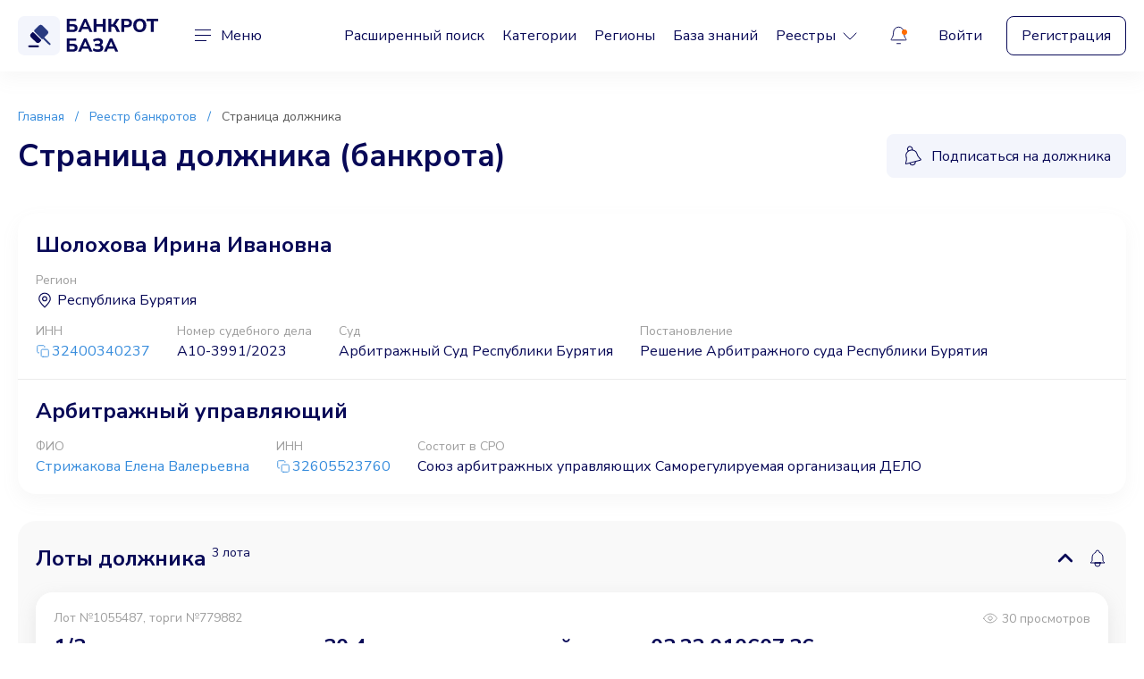

--- FILE ---
content_type: text/html;charset=UTF-8
request_url: https://r2.hk.kill-bot.ru/cn.php?url=aHR0cHM6Ly9iYW5rcm90YmF6YS5ydS9iYW5rcm90L2lubi0wMzI0MDAzNDAyMzctc2hvbG9ob3ZhLWlyaW5hLWl2YW5vdm5h&r=&png=67&raf=56&lv=32952&id=MzI5NTI=&p=NTIuMTUuNDIuMTY4&rr=1769452212495&u=eyJDIjp7Im1heFRvdWNoUG9pbnRzIjowLCJCIjpmYWxzZX0sIkQiOnsidmVuZG9yIjoiR29vZ2xlIEluYy4iLCJBIjoiR29vZ2xlIFN3aWZ0U2hhZGVyIiwiQTEiOiJHb29nbGUgU3dpZnRTaGFkZXIifSwiaCI6eyJtIjozMiwibCI6ODE5MiwibyI6MjU2LCJpIjo4MTkyLCJqIjoxNiwicyI6eyIwIjo4MTkyLCIxIjo4MTkyfX0sInBsdWdpbnMiOm51bGwsImciOnsidGltZVpvbmUiOiJVVEMiLCJsb2NhbGUiOiJlbi1VUyJ9LCJ1Ijp7ImpzSGVhcFNpemVMaW1pdCI6NjYyMDAwMDAwfSwidiI6MX0=&g=iVBORw0KGgoAAAANSUhEUgAAAIAAAABACAYAAADS1n9%2FAAAENUlEQVR4Xu3UhVIUUBTG8e0Ouru7O59IEVQQDDBAQEXFBgN2l1JABVSwUSRt6SVVlLAwQCycOecxzrkz9wG%2B%2F%2FzuFQoEgnWhUCjgS7aBkAFQfgAikQgA1OsnBXzoFBjaWIW%2FvlgsBgB1ugk663mpYDijGgFIJBIAUKs1cxZCBUY2GRCAVCoFADWacULzeepophEByGQyAGBSj3EVQgXGskwIQC6XAwCjapTQfJ46vrkGASgUCgBgUI5wFUIFzFtqEYBSqQQA1YphQvN56sTWOgSgUqkAQJV8iKsQKjCZXY8A1Go1ALggGyQ0n6dO5TQgAI1GAwDOS19xFUIFprddRABarRYAnJO8JDSfp87kXkIAOp0OAJwVv%2BAqhArM5jUiAL1eDwAqRc8Jzeepr7c3IQALCwsAUCF8xlUIFXizoxkBWFpaAoAzgqeE5vPUtzsvIwArKysAcHr9CVchVGBu1xUEYG1tDQBO%2FXtMaD5PfZd%2FFQHY2NgAgJN%2FB7gKoQLvC1oQgK2tLQA48aef0HyeOr%2B7FQHY2dkBgOO%2F%2B7gKoQILe9oQgL29PQA49quX0Hyeurj3GgJwcHAAAOVrPVyFUIGlfdcRgKOjIwA4%2BrOb0Hye%2BqHwBgJwcnICAEdWH3EVQgU%2BFrUjAGdnZwBweKWL0Hye%2Bml%2FBwJwcXEBAGU%2FHnIVQgU%2BF99EAK6urgDg0PcHhObz1C8ltxCAm5sbADj4rZOrECqwXHobAbi7uwOAA1%2FvE5rPU78euIMAPDw8AEDp8j2uQqjAt4N3EYCnpycAKPlyl9B8nvr90D0E4OXlBQCKP9%2FhKoQK%2FCi7jwC8vb0BwP5PtwnN56krhzsRgI%2BPDwAo%2BniLqxAqsHrkAQLw9fUFAIUfbhKaz1N%2FHn2IAPz8%2FADAvqUOrkKowFp5FwLw9%2FcHAHsX2wnN56m%2Fjj1CAAEBAQBgz8INrkKowO%2Fj3QggMDAQAOyev05oPk%2F9c6IHAQQFBQGAgvfXuAqhAn9P9iKA4OBgAJD%2Fro3QfJ7671QfAggJCQEAu%2BZauQqhAuun%2BxFAaGgoANj5toXQfJ4qODOAAMLCwgDAjjdXuQqhAsKKxwggPDwcAGx%2FfYXQfJ4qqnyCACIiIgBA3uxlrkKogPjsUwQQGRkJAHJnmgnN56mSc88QQFRUFADYNt3EVQgVkJ5%2FjgCio6MBQM5UI6H5PFV24QUCiImJAQDZk5e4CqEC8qqXCCA2NhYAbJ24SGg%2BT1VUv0IAcXFxAGCLuYGrECqgNAwigPj4eACwebye0HyeqjIOIYCEhAQAkDVWx1UIFVCbhhFAYmIiAMgcrSU0n6dqakYQQFJSEgDYNFLDVQgV0NaOIoDk5GQAkDFsIjSfp%2BrqxhBASkoKANg4ZOQqhAro68cRQGpqKgDYMGggNJ%2BnWjSYEUBaWhoA4Eu0QXp6OgMg%2FAD%2BA8NKSfB4tp8SAAAAAElFTkSuQmCC&c=17694522105911608&ng=0
body_size: 241
content:
{"bot":false,"fraud":false,"l":true,"bl":false,"wl":false,"tm":"2","vpn":0,"net_id":4160945137,"capt":false,"d":false,"os":"Mac OS X","snsht":495876374,"snsht_d":2331084202,"sess":"17694522105911608","UserID":"151441428662410990","ip":"52.15.42.168","t":true,"net_t":"mob","sc":true,"cv":"5bcf6bd36d860bab623c8e27a4fb23e2","metr":"64988002"}

--- FILE ---
content_type: text/html; charset=UTF-8
request_url: https://bankrotbaza.ru/bankrot/inn-032400340237-sholohova-irina-ivanovna
body_size: 9209
content:
<!DOCTYPE html>
<html lang="ru">
    <head>
        <meta charset="utf-8" />
        <meta name="viewport" content="width=device-width, initial-scale=1, shrink-to-fit=no">
        <meta name="format-detection" content="telephone=no" />
        <!-- CSRF Token -->
        <meta name="csrf-token" content="YkKfFAXJ6FOzpuxlsOv0BqDrQltUeE9PVgPxfhRz">

        <title>Шолохова Ирина Ивановна - всё имущество должника (ИНН: 32400340237)</title>        

        <meta name="description" content="Процедура банкротства Шолохова Ирина Ивановна - должник ИНН: 32400340237 :: БанкротБаза - торги по банкротству в одном месте со всех торговых площадок России" />



                
        <meta http-equiv="X-UA-Compatible" content="IE=edge" />
        <!--begin::Fonts -->
        <link rel="preload" as="style" href="https://fonts.googleapis.com/css2?family=Nunito+Sans:wght@200;300;400;500;600;700;800;900&display=swap" onload="this.onload=null;this.rel='stylesheet'">
        <noscript><link rel="stylesheet" href="https://fonts.googleapis.com/css2?family=Nunito+Sans:wght@200;300;400;500;600;700;800;900&display=swap"></noscript>

        <!--end::Fonts -->
        <link rel="canonical" href="https://bankrotbaza.ru/bankrot/inn-032400340237-sholohova-irina-ivanovna" />          
        <!-- App favicon -->
        <link rel="mask-icon" href="/images_v2/favicon.svg" color="#000000">
        <link rel="icon" type="image/svg+xml" href="/images_v2/favicon.svg" >
        <!-- Global Styles -->
     
        <link href="/css_v2/vendor.css?id=4f18e359d7ec4aff53f8a9e964beff37" rel="stylesheet">
        <link href="/css_v2/app.css?id=f4a037581b32f4024f5c74c843804330" rel="stylesheet">
        <link rel="preconnect" href="https://mc.yandex.ru">
        <!-- Page Styles -->
                
            </head>

    <body>
        <!-- wrapper -->
        <div class="wrapper">

            <!-- header -->
<header class="header" id="header">
    <div class="container">
        <div class="header__wrapper">
            <a href="https://bankrotbaza.ru" class="header__logotype">
                <picture>
                    <source srcset="https://bankrotbaza.ru/images_v2/logotype.svg" media="(min-width: 744px)">
                    <img src="https://bankrotbaza.ru/images_v2/logotype-mobile.svg" alt="Банкрот База">
                </picture>
            </a>
            <div class="c-menu header__menu" id="c-menu">
                <button class="c-menu__trigger" id="hamburger-toggle">
                    <div class="c-menu__trigger-icon">
                        <span class="c-menu__trigger-inner"></span>
                        <span class="c-menu__trigger-inner"></span>
                        <span class="c-menu__trigger-inner"></span>
                    </div>
                    <span class="c-menu__trigger-title">Меню</span>
                </button>
                <div class="c-menu__dropdown">
                    <div class="c-menu__container">
                        <div class="c-menu__block c-menu__block--tablet">
                            <ul class="c-menu__list">
                                <li class="c-menu__item">
                                    <a href="https://bankrotbaza.ru/search" class="c-menu__link">Расширенный поиск</a>
                                </li>
                                <li class="c-menu__item">
                                    <a href="https://bankrotbaza.ru/categories" class="c-menu__link">Категории</a>
                                </li>
                                <li class="c-menu__item">
                                    <a href="https://bankrotbaza.ru/regions" class="c-menu__link">Регионы</a>
                                </li>

                                <li class="c-menu__item">
                                    <a href="https://bankrotbaza.ru/%D0%BF%D1%83%D1%82%D0%B5%D0%B2%D0%BE%D0%B4%D0%B8%D1%82%D0%B5%D0%BB%D1%8C" class="c-menu__link">База знаний</a>
                                </li>   

                                <div class="c-menu__item">
                                    <div class="c-menu__link-trigger">
                                        <a href="#" class="c-menu__link">
                                            <span>Реестры</span>
                                            <svg>
                                                <use xlink:href="https://bankrotbaza.ru/images_v2/sprite.svg#icon-caret"></use>
                                            </svg>
                                        </a>
                                        <div class="c-menu__link-dropdown">
                                            <ul class="c-menu__sublist">
                                                <li class="c-menu__subitem">
                                                    <a href="https://bankrotbaza.ru/reestr/bankrot" class="c-menu__sublink">Должники</a>
                                                </li>
                                                <li class="c-menu__subitem">
                                                    <a href="https://bankrotbaza.ru/reestr/arbitr" class="c-menu__sublink">Арбитражные управляющие</a>
                                                </li>
                                                <li class="c-menu__subitem">
                                                    <a href="https://bankrotbaza.ru/reestr/organizators" class="c-menu__sublink">Организаторы торгов</a>
                                                </li>
                                                <li class="c-menu__subitem">
                                                    <a href="https://bankrotbaza.ru/reestr/platforms" class="c-menu__sublink">Торговые площадки</a>
                                                </li>
                                            </ul>
                                        </div>
                                    </div>
                                </div>

                            </ul>
                        </div>
                        <div class="c-menu__block">
                            <ul class="c-menu__list">                             
                                <li class="c-menu__item">
                                    <a href="#" class="c-menu__link js-modal-support">Поддержка пользователей</a>
                                </li>
                                <li class="c-menu__item">
                                    <a href="#" class="c-menu__link js-modal-contacts">Рекламодателям</a>
                                </li>
                                <li class="c-menu__item">
                                    <a href="https://bankrotbaza.ru/faq" class="c-menu__link">Частые вопросы</a>
                                </li>
                                <li class="c-menu__item">
                                    <a href="https://bankrotbaza.ru/payment-rules" class="c-menu__link">Правила оплаты и возврата</a>
                                </li>
                            </ul>
                        </div>
                                                <div class="c-menu__block c-menu__block--mobile c-menu__block--border">
                            <div class="c-menu__buttons">
                                <a href="https://bankrotbaza.ru/login" class="c-menu__link">Войти</a>
                                <a href="https://bankrotbaza.ru/register" class="c-menu__btn btn btn--border">Регистрация</a>
                            </div>
                        </div>
                                            </div>
                </div>
            </div>
            <nav class="nav header__nav">
                <ul class="nav__list">
                    <li class="nav__item">
                        <a href="https://bankrotbaza.ru/search" class="nav__link">Расширенный поиск</a>
                    </li>
                    <li class="nav__item">
                        <a href="https://bankrotbaza.ru/categories" class="nav__link">Категории</a>
                    </li>
                    <li class="nav__item">
                        <a href="https://bankrotbaza.ru/regions" class="nav__link">Регионы</a>
                    </li>
                    <li class="nav__item">
                        <a href="https://bankrotbaza.ru/%D0%BF%D1%83%D1%82%D0%B5%D0%B2%D0%BE%D0%B4%D0%B8%D1%82%D0%B5%D0%BB%D1%8C" class="nav__link">База знаний</a>
                    </li>

                    <li class="nav__item">
                        <div class="nav__trigger">
                            <a href="#" class="nav__link">
                                <span>Реестры</span>
                                <svg>
                                    <use xlink:href="https://bankrotbaza.ru/images_v2/sprite.svg#icon-caret"></use>
                                </svg>
                            </a>
                            <div class="nav__dropdown">
                                <ul class="nav__sublist">
                                    <li class="nav__subitem">
                                        <a href="https://bankrotbaza.ru/reestr/bankrot" class="nav__sublink">Должники</a>
                                    </li>
                                    <li class="nav__subitem">
                                        <a href="https://bankrotbaza.ru/reestr/arbitr" class="nav__sublink">Арбитражные управляющие</a>
                                    </li>
                                    <li class="nav__subitem">
                                        <a href="https://bankrotbaza.ru/reestr/organizators" class="nav__sublink">Организаторы торгов</a>
                                    </li>
                                    <li class="nav__subitem">
                                        <a href="https://bankrotbaza.ru/reestr/platforms" class="nav__sublink">Торговые площадки</a>
                                    </li>
                                </ul>
                            </div>
                        </div>
                    </li>

                </ul>
            </nav>
            <div class="header__controls">
                <div class="c-notification header__notification" id="c-notification">
                    <a href="#" class="c-notification__trigger" id="c-notification-trigger">
                        <svg class="c-notification__trigger-icon">
                            <use xlink:href="https://bankrotbaza.ru/images_v2/sprite.svg#icon-notification"></use>
                        </svg>
                        <span class="c-notification__trigger-new"></span>
                    </a>
                    <div class="c-notification__dropdown">
                        <div class="c-notification__container">
                            <div class="c-notification__tabs">
                                <ul class="c-notification__tabs-list">
                                    <li class="c-notification__tabs-item is--active">
                                        <button class="c-notification__tabs-button">Лоты</button>
                                    </li>
                                    <li class="c-notification__tabs-item">
                                        <button class="c-notification__tabs-button">Прочее</button>
                                    </li>
                                </ul>
                                <div class="c-notification__tabs-wrapper is--active">

                                    
                                                                        <p class="text-center mt-3 fs-7">Такие уведомления будут Вам доступны <br /><a class="copy-link" href="https://bankrotbaza.ru/register">после регистрации</a></p>

                                    <ul class="c-notification__list">
                                        <li class="c-notification__item">
                                            <a href="#" class="c-notification__link">
                                                <svg class="c-notification__link-icon">
                                                    <use xlink:href="https://bankrotbaza.ru/images_v2/sprite.svg#icon-email"></use>
                                                </svg>
                                                <div class="c-notification__link-group">
                                                    <span class="c-notification__link-title">Изменён статус лота (приём заявок)</span>
                                                    <span class="c-notification__link-help">1 час назад</span>
                                                </div>
                                            </a>
                                        </li>
                                        <li class="c-notification__item">
                                            <a href="#" class="c-notification__link">
                                                <svg class="c-notification__link-icon">
                                                    <use xlink:href="https://bankrotbaza.ru/images_v2/sprite.svg#icon-email"></use>
                                                </svg>
                                                <div class="c-notification__link-group">
                                                    <span class="c-notification__link-title">Завтра последний день приёма заявок</span>
                                                    <span class="c-notification__link-help">3 часа назад</span>
                                                </div>
                                            </a>
                                        </li>
                                        <li class="c-notification__item">
                                            <a href="#" class="c-notification__link">
                                                <svg class="c-notification__link-icon">
                                                    <use xlink:href="https://bankrotbaza.ru/images_v2/sprite.svg#icon-email-opened"></use>
                                                </svg>
                                                <div class="c-notification__link-group">
                                                    <span class="c-notification__link-title">Начались торги (аукцион)</span>
                                                    <span class="c-notification__link-help">1 день назад</span>
                                                </div>
                                            </a>
                                        </li>

                                    </ul>
                                                                    </div>
                                <div class="c-notification__tabs-wrapper">
                                    
                                                                        <p class="text-center mt-3 fs-7">Такие уведомления будут Вам доступны <br /><a class="copy-link" href="https://bankrotbaza.ru/register">после регистрации</a></p>
                                    <ul class="c-notification__list">
                                        <li class="c-notification__item">
                                            <a href="#" class="c-notification__link">
                                                <svg class="c-notification__link-icon">
                                                    <use xlink:href="https://bankrotbaza.ru/images_v2/sprite.svg#icon-email"></use>
                                                </svg>
                                                <div class="c-notification__link-group">
                                                    <span class="c-notification__link-title">Отчёт по объекту готов</span>
                                                    <span class="c-notification__link-help">1 час назад</span>
                                                </div>
                                            </a>
                                        </li>

                                    </ul>
                                                                    </div>
                            </div>
                        </div>
                    </div>
                </div>

                                <div class="header__buttons">
                    <a href="https://bankrotbaza.ru/login" class="header__link">Войти</a>
                    <a href="https://bankrotbaza.ru/register" class="header__btn btn btn--border">Регистрация</a>
                </div>
                            </div>
        </div>
    </div>
</header>
<!-- end of header -->
            
            
<div class="wrapper__content">
    <!-- page top -->
    <div class="page-top">
        <div class="container">
            <div class="breadcrumb page-top__breadcrumb" aria-label="Breadcrumb">
                <nav class="breadcrumb__nav">
                    <ol class="breadcrumb__list">
                        <li class="breadcrumb__item">
                            <a href="https://bankrotbaza.ru" class="breadcrumb__link">Главная</a>
                        </li>
                        <li class="breadcrumb__item">
                            <a href="https://bankrotbaza.ru/reestr/bankrot" class="breadcrumb__link">Реестр банкротов</a>
                        </li>
                        <li class="breadcrumb__item">
                            <span class="breadcrumb__link">Страница должника</span>
                        </li>
                    </ol>
                </nav>
            </div>
            <div class="page-top__inner">
                <h2 class="page-top__heading">Страница должника (банкрота)</h2>

                
										<a href="#" 
	class="page-top__btn btn btn--grey btn-sm-w-100 only-for-premium-link"
	data-title="Только для Премиума" 

		data-text="&lt;picture class=&quot;modal__img&quot;&gt;
                                &lt;img src=&quot;/images_v2/img-notification.svg&quot;&gt;
                            &lt;/picture&gt;
                            &lt;div class=&quot;modal__body&quot;&gt;
                                &lt;p class=&quot;modal__description&quot;&gt;Подписка на банкрота (должника), как и множество &lt;a href=&quot;#&quot; class=&quot;premium-pluses-link&quot;&gt;других функций&lt;/a&gt;, доступны только в пакете Премиум&lt;/p&gt;
                            &lt;/div&gt;
                            &lt;div class=&quot;modal-notification modal__notification&quot;&gt;
                                &lt;h3 class=&quot;modal-notification__title&quot;&gt;Зачем Вам эта функция?&lt;/h3&gt;
                                &lt;p class=&quot;modal-notification__description&quot;&gt;После подписки на банкрота (должника) система будет уведомлять Вас о появлении нового имущества у этого должника. Подписка помогает отслеживать новые лоты банкрота без необходимости обновлять данные вручную.&lt;/p&gt;
                                &lt;p class=&quot;modal-notification__description&quot;&gt;Управлять сохранёнными лотами можно в личном кабинете в разделе &quot;Подписки на обновления&quot; → &quot;Должники&quot;.&lt;/p&gt;
                            &lt;/div&gt;
                            &lt;a href=&quot;#&quot; onclick=&#039;window[&quot;premiumShop&quot;].showShopWindow(0, false, 0, &quot;premium_24&quot;)&#039; class=&quot;modal__btn modal__sticky modal__wide-btn btn btn--orange&quot;&gt;Попробовать за 90 руб.&lt;/a&gt;"
		

	
	data-tippy-content="Подписаться на новые лоты должника"
	data-tippy-autohide="true">
    <svg>
        <use xlink:href="https://bankrotbaza.ru/images_v2/sprite.svg#icon-bell-rotate"></use>
    </svg>
    <span>Подписаться на должника</span>
</a>

                            </div>

            			
        </div>
    </div>
    <!-- end of page top -->


    <!-- marketplace -->
    <section class="marketplace" id="marketplace">
        <div class="container">
        		            <div class="marketplace__wrapper">
	                <div class="marketplace__block">
	                    <h1 class="marketplace__title">Шолохова Ирина Ивановна</h1>

	                    
	                    <div class="marketplace__inner">
	                    	
	                    		                        <div class="marketplace__item">
	                            <span class="marketplace__subtitle">Регион</span>
	                            <span class="marketplace__value">
	                                <svg>
	                                    <use xlink:href="https://bankrotbaza.ru/images_v2/sprite.svg#icon-location"></use>
	                                </svg>
	                                <span>Республика Бурятия</span>
	                            </span>
	                        </div>
	                        	                    </div>
	                    

	                    <div class="marketplace__inner">
	                        	                        <div class="marketplace__item">
	                            <span class="marketplace__subtitle">ИНН</span>
	                            <span class="marketplace__value">
									<a href="#"  data-number="32400340237"  class="copy-link-2 text-nowrap show-inninfo" target="_blank" rel="nofollow"><svg><use xlink:href="/images_v2/sprite.svg#icon-copy"></use></svg>32400340237</a>
	                            </span>
	                        </div>
	                        
	                        
	                        	                        <div class="marketplace__item">
	                            <span class="marketplace__subtitle">Номер судебного дела</span>
	                            <span class="marketplace__value">А10-3991/2023</span>
	                        </div>
	                        
	                        	                        <div class="marketplace__item">
	                            <span class="marketplace__subtitle">Суд</span>
	                            <span class="marketplace__value">Арбитражный Суд Республики Бурятия</span>
	                        </div>
	                        
	                        	                        <div class="marketplace__item">
	                            <span class="marketplace__subtitle">Постановление</span>
	                            <span class="marketplace__value">Решение Арбитражного суда Республики Бурятия</span>
	                        </div>
	                        
	                        
	                    </div>
	                </div>

	                		                		                <div class="marketplace__block">
		                    <h3 class="marketplace__title">Арбитражный управляющий</h3>
		                    				                    <div class="marketplace__inner">
			                        <div class="marketplace__item">
			                            <span class="marketplace__subtitle">ФИО</span>
			                            <a href="https://bankrotbaza.ru/arbitr/strizhakova-elena-valerevna" class="marketplace__value">Стрижакова Елена Валерьевна</a>
			                        </div>

			                        			                        <div class="marketplace__item">
			                            <span class="marketplace__subtitle">ИНН</span>
			                            <span class="marketplace__value">
			                                <a href="#"  data-number="32605523760"  class="copy-link-2 text-nowrap show-inninfo" target="_blank" rel="nofollow"><svg><use xlink:href="/images_v2/sprite.svg#icon-copy"></use></svg>32605523760</a>
			                            </span>
			                        </div>
			                        
			                        	                        

			                        			                        <div class="marketplace__item">
			                            <span class="marketplace__subtitle">Состоит в СРО</span>
			                            <span class="marketplace__value">Союз арбитражных управляющих Саморегулируемая организация ДЕЛО</span>
			                        </div>
			                        
			                    </div>
		                    			                </div>
		                	                
	            </div>

	            	            	<div class="lots-debtors marketplace__wrapper">
    <div class="lots-debtors__wrap">
        <div class="lots-debtors__wrapper is--open">
            <div class="lots-debtors__trigger-wrap">
                <button class="lots-debtors__trigger">
                    <span>Лоты должника <small>3 лота</small></span>
                    <svg>
                        <use xlink:href="https://bankrotbaza.ru/images_v2/sprite.svg#icon-caret-bold"></use>
                    </svg>
                </button>
                <div class="c-trigger-dropdown lots-debtors__trigger-notification">
                                        <button class="lot__control only-for-premium-link" 
		data-title="Только для Премиума" 
				data-text="&lt;picture class=&quot;modal__img&quot;&gt;
                                &lt;img src=&quot;/images_v2/img-notification.svg&quot;&gt;
                            &lt;/picture&gt;
                            &lt;div class=&quot;modal__body&quot;&gt;
                                &lt;p class=&quot;modal__description&quot;&gt;Подписка на банкрота (должника), как и множество &lt;a href=&quot;#&quot; class=&quot;premium-pluses-link&quot;&gt;других функций&lt;/a&gt;, доступны только в пакете Премиум&lt;/p&gt;
                            &lt;/div&gt;
                            &lt;div class=&quot;modal-notification modal__notification&quot;&gt;
                                &lt;h3 class=&quot;modal-notification__title&quot;&gt;Зачем Вам эта функция?&lt;/h3&gt;
                                &lt;p class=&quot;modal-notification__description&quot;&gt;После подписки на банкрота (должника) система будет уведомлять Вас о появлении нового имущества у этого должника. Подписка помогает отслеживать новые лоты банкрота без необходимости обновлять данные вручную.&lt;/p&gt;
                                &lt;p class=&quot;modal-notification__description&quot;&gt;Управлять сохранёнными лотами можно в личном кабинете в разделе &quot;Подписки на обновления&quot; → &quot;Должники&quot;.&lt;/p&gt;
                            &lt;/div&gt;
                            &lt;a href=&quot;#&quot; onclick=&#039;window[&quot;premiumShop&quot;].showShopWindow(0, false, 0, &quot;premium_24&quot;)&#039; class=&quot;modal__btn modal__sticky modal__wide-btn btn btn--orange&quot;&gt;Попробовать за 90 руб.&lt;/a&gt;"
				
		

		data-tippy-content="Подписаться на новые лоты должника">
		
	    <svg class="lot__control-icon">
	        <use xlink:href="https://bankrotbaza.ru/images_v2/sprite.svg#icon-bell"></use>
	    </svg>
	</button>

                </div>
            </div>
            <div class="lots-debtors__dropdown" style="display: block;">
                <div class="lots-debtors__main">

                                             <div class="search-card lots-debtors__item">
    <div class="search-card__wrap">
        <div class="search-card__top">
            <div class="search-card__inner">
                <span class="search-card__lot">Лот №1055487, торги №779882</span>
                <div class="search-card__viewed">
                    <svg>
                        <use xlink:href="https://bankrotbaza.ru/images_v2/sprite.svg#icon-eye"></use>
                    </svg>
                    <span><span>30</span> просмотров</span>
                </div>
            </div>
            <a href="https://bankrotbaza.ru/lot/1-3-kvartira-ploshchadyu-30-4-kv-m-kadastrovyy-nomer-03-22-010607-2" target="_blank" class="search-card__heading">1/3 квартира, площадью 30,4 кв.м., кадастровый номер 03:22:010607:36; местоположение:...</a>
            <div class="search-card__inner">
                
                <ul class="search-card__tags">
                                                                    <li class="search-card__tags-item">
                            <span class="search-card__tags-value">Квартиры</span>
                        </li>
                                                            </ul>
                
                <div class="search-card__controls">
                    <div class="search-card__control-item">
                        <button class="search-card__control js-swal-register-to-favourite" data-lot-id="1055487" aria-label="Избранное" data-tippy-content="Понравился лот? Сохраните его в личном кабинете" data-tippy-autohide="true">
                            <svg class="search-card__control-icon">
                                                                <use xlink:href="https://bankrotbaza.ru/images_v2/sprite.svg#icon-star"></use>
                                                            </svg>
                        </button>
                    </div>

                    
                    <div class="search-card__control-item lotsubscriptionlink"  data-model="lot" data-modelid="1055487" data-tippy-content="Подписаться на изменения лота" data-tippy-autohide="true">
                        <button class="search-card__control">
                            <svg class="search-card__control-icon">
                                <use xlink:href="https://bankrotbaza.ru/images_v2/sprite.svg#icon-bell"></use>
                            </svg>
                        </button>
                    </div>

                    <div class="search-card__control-item lotunsubscriptionlink"  style="display:none"   data-model="lot" data-modelid="1055487" data-tippy-content="Отписаться от лота">
                        <button class="search-card__control">
                            <svg class="search-card__control-icon">
                                <use xlink:href="https://bankrotbaza.ru/images_v2/sprite.svg#icon-bell-subscribed"></use>
                            </svg>
                        </button>
                    </div>

                    <div class="search-card__control-item js-share-link"  data-url="https://bankrotbaza.ru/lot/1-3-kvartira-ploshchadyu-30-4-kv-m-kadastrovyy-nomer-03-22-010607-2"
                                                >
                        <button class="search-card__control">
                            <svg class="search-card__control-icon">
                                <use xlink:href="https://bankrotbaza.ru/images_v2/sprite.svg#icon-share"></use>
                            </svg>
                        </button>
                    </div>
                </div>
            </div>
        </div>
        <div class="search-card__main">
            <div class="search-card__inner search-card__inner--nowrap">
                <span class="search-card__status search-card__status--danger">ТОРГИ ЗАВЕРШЕНЫ</span>
                <div class="c-tags search-card__tags">
                    <ul class="c-tags__list">
                        <li class="c-tags__item">
                                                            <span class="c-tags__value" data-tippy-content="Публичное предложение (торги с поэтапным понижением цены)" data-tippy-touch="true">ПУБЛИЧКА</span>
                                                        </li>
                        <li class="c-tags__item">
                            <span class="c-tags__value">
                                

                                                                    <span>БАНКРОТСТВО</span>
                                
                            </span>
                        </li>
                    </ul>
                </div>
            </div>
            <div class="search-card__wrapper">
                
                
                                                        
                                            <a href="https://bankrotbaza.ru/lot/1-3-kvartira-ploshchadyu-30-4-kv-m-kadastrovyy-nomer-03-22-010607-2" class="search-card__img" target="_blank">
                            <picture>
                                <img src="https://static-maps.yandex.ru/1.x/?key=&amp;ll=106.536,51.3037&amp;size=160,120&amp;z=14&amp;l=map&amp;pt=106.536,51.3037,pm2dom" alt="1/3 квартира, площадью 30,4 кв.м., кадастровый номер 03:22:010607:36; местоположение: Республика Бур... - местоположение">
                            </picture>
                        </a>
                    
                                    
                <div class="search-card__body">
                    <div class="search-card__content content">
                        <p>
                            
                             
                                                                1/3 квартира, площадью 30,4 кв.м., кадастровый номер <a href="#" data-kadnumber="1055487_032201060736" data-lotid="1055487" class="copy-link-2 text-nowrap show-lot-kadastrinfo" target="_blank" rel="nofollow"><svg><use xlink:href="/images_v2/sprite.svg#icon-copy"></use></svg>03:22:010607:36</a>; местоположение:  &nbsp;<a href="https://bankrotbaza.ru/lot/1-3-kvartira-ploshchadyu-30-4-kv-m-kadastrovyy-nomer-03-22-010607-2#lot-map" target="_blank" class="copy-link-2"><svg><use xlink:href="/images_v2/sprite.svg#icon-location"></use></svg>Республика Бурятия, Селенгинский район, гор Гусиноозерск, мкр 9, д 65</a>, кв 49.
                            
                        </p>
                    </div>
                </div>
            </div>
        </div>
        <div class="search-card__bottom">
            
                        

            
            
            
            
                
                
                    <div class="search-card__info">

                                                    <div class="search-card__info-item">
                                <span class="search-card__help">Цена (окончен)</span>
                                <div class="search-card__value js-lotpricesteps-trigger cursor-pointer" data-lotid="1055487">
                                    <svg>
                                        <use xlink:href="https://bankrotbaza.ru/images_v2/sprite.svg#icon-tranding-down-blue"></use>
                                    </svg>
                                    <span>135 000,00 ₽</span>
                                    <svg class="search-card__pp-icon">
                                        <use xlink:href="https://bankrotbaza.ru/images_v2/sprite.svg#icon-info-circle-bold"></use>
                                    </svg>

                                </div>
                            </div>
                        
                                                <div class="search-card__info-item">
                            <span class="search-card__help">Прием заявок с</span>
                            <div class="search-card__value">
                                <span>20.08.2024&nbsp;<small>12:00</small></span>
                            </div>
                        </div>
                        
                                                <div class="search-card__info-item">
                            <span class="search-card__help">Прием заявок до</span>
                            <div class="search-card__value">
                                <span>14.09.2024&nbsp;<small>12:00</small></span>
                            </div>
                        </div>
                        
                                                <div class="search-card__info-item">
                            <span class="search-card__help">Город / регион</span>
                            <div class="search-card__value search-card__value--region">
                                <svg>
                                    <use xlink:href="https://bankrotbaza.ru/images_v2/sprite.svg#icon-location"></use>
                                </svg>
                                <span>Республика Бурятия</span>
                            </div>
                        </div>
                        
                    </div>
                                    </div>
    </div>
</div> 
                                             <div class="search-card lots-debtors__item">
    <div class="search-card__wrap">
        <div class="search-card__top">
            <div class="search-card__inner">
                <span class="search-card__lot">Лот №1023520, торги №756580</span>
                <div class="search-card__viewed">
                    <svg>
                        <use xlink:href="https://bankrotbaza.ru/images_v2/sprite.svg#icon-eye"></use>
                    </svg>
                    <span><span>55</span> просмотров</span>
                </div>
            </div>
            <a href="https://bankrotbaza.ru/lot/1-3-kvartira-ploshchadyu-30-4-kv-m-kadastrovyy-nomer-03-22-010607-1" target="_blank" class="search-card__heading">1/3 квартира, площадью 30,4 кв.м., кадастровый номер 03:22:010607:36; местоположение:...</a>
            <div class="search-card__inner">
                
                <ul class="search-card__tags">
                                                                    <li class="search-card__tags-item">
                            <span class="search-card__tags-value">Квартиры</span>
                        </li>
                                                            </ul>
                
                <div class="search-card__controls">
                    <div class="search-card__control-item">
                        <button class="search-card__control js-swal-register-to-favourite" data-lot-id="1023520" aria-label="Избранное" data-tippy-content="Понравился лот? Сохраните его в личном кабинете" data-tippy-autohide="true">
                            <svg class="search-card__control-icon">
                                                                <use xlink:href="https://bankrotbaza.ru/images_v2/sprite.svg#icon-star"></use>
                                                            </svg>
                        </button>
                    </div>

                    
                    <div class="search-card__control-item lotsubscriptionlink"  data-model="lot" data-modelid="1023520" data-tippy-content="Подписаться на изменения лота" data-tippy-autohide="true">
                        <button class="search-card__control">
                            <svg class="search-card__control-icon">
                                <use xlink:href="https://bankrotbaza.ru/images_v2/sprite.svg#icon-bell"></use>
                            </svg>
                        </button>
                    </div>

                    <div class="search-card__control-item lotunsubscriptionlink"  style="display:none"   data-model="lot" data-modelid="1023520" data-tippy-content="Отписаться от лота">
                        <button class="search-card__control">
                            <svg class="search-card__control-icon">
                                <use xlink:href="https://bankrotbaza.ru/images_v2/sprite.svg#icon-bell-subscribed"></use>
                            </svg>
                        </button>
                    </div>

                    <div class="search-card__control-item js-share-link"  data-url="https://bankrotbaza.ru/lot/1-3-kvartira-ploshchadyu-30-4-kv-m-kadastrovyy-nomer-03-22-010607-1"
                                                >
                        <button class="search-card__control">
                            <svg class="search-card__control-icon">
                                <use xlink:href="https://bankrotbaza.ru/images_v2/sprite.svg#icon-share"></use>
                            </svg>
                        </button>
                    </div>
                </div>
            </div>
        </div>
        <div class="search-card__main">
            <div class="search-card__inner search-card__inner--nowrap">
                <span class="search-card__status search-card__status--danger">ТОРГИ ЗАВЕРШЕНЫ</span>
                <div class="c-tags search-card__tags">
                    <ul class="c-tags__list">
                        <li class="c-tags__item">
                                                            <span class="c-tags__value" data-tippy-content="Торги с повышением цены" data-tippy-touch="true">АУКЦИОН</span>
                                                    </li>
                        <li class="c-tags__item">
                            <span class="c-tags__value">
                                

                                                                    <span>БАНКРОТСТВО</span>
                                
                            </span>
                        </li>
                    </ul>
                </div>
            </div>
            <div class="search-card__wrapper">
                
                
                                                        
                                            <a href="https://bankrotbaza.ru/lot/1-3-kvartira-ploshchadyu-30-4-kv-m-kadastrovyy-nomer-03-22-010607-1" class="search-card__img" target="_blank">
                            <picture>
                                <img src="https://static-maps.yandex.ru/1.x/?key=&amp;ll=106.536,51.3037&amp;size=160,120&amp;z=14&amp;l=map&amp;pt=106.536,51.3037,pm2dom" alt="1/3 квартира, площадью 30,4 кв.м., кадастровый номер 03:22:010607:36; местоположение: Республика Бур... - местоположение">
                            </picture>
                        </a>
                    
                                    
                <div class="search-card__body">
                    <div class="search-card__content content">
                        <p>
                            
                             
                                                                1/3 квартира, площадью 30,4 кв.м., кадастровый номер <a href="#" data-kadnumber="1023520_032201060736" data-lotid="1023520" class="copy-link-2 text-nowrap show-lot-kadastrinfo" target="_blank" rel="nofollow"><svg><use xlink:href="/images_v2/sprite.svg#icon-copy"></use></svg>03:22:010607:36</a>; местоположение:  &nbsp;<a href="https://bankrotbaza.ru/lot/1-3-kvartira-ploshchadyu-30-4-kv-m-kadastrovyy-nomer-03-22-010607-1#lot-map" target="_blank" class="copy-link-2"><svg><use xlink:href="/images_v2/sprite.svg#icon-location"></use></svg>Республика Бурятия, Селенгинский район, гор Гусиноозерск, мкр 9, д 65</a>, кв 49.
                            
                        </p>
                    </div>
                </div>
            </div>
        </div>
        <div class="search-card__bottom">
            
                        

            
                        <div class="search-card__info">
                <div class="search-card__info-item">
                    <span class="search-card__help">Начальная цена</span>
                    <div class="search-card__value">
                        <svg>
                            <use xlink:href="https://bankrotbaza.ru/images_v2/sprite.svg#icon-tranding-up-blue"></use>
                        </svg>
                        <span class="text-nowrap">135 000,00 ₽</span>
                    </div>
                </div>

                                <div class="search-card__info-item">
                    <span class="search-card__help">Прием заявок с</span>
                    <div class="search-card__value">
                        <span>05.07.2024&nbsp;<small>12:00</small></span>
                    </div>
                </div>
                
                                <div class="search-card__info-item">
                    <span class="search-card__help">Прием заявок до</span>
                    <div class="search-card__value">
                        <span>09.08.2024&nbsp;<small>12:00</small></span>
                    </div>
                </div>
                
                                <div class="search-card__info-item">
                    <span class="search-card__help">Город / регион</span>
                    <div class="search-card__value search-card__value--region">
                        <svg>
                            <use xlink:href="https://bankrotbaza.ru/images_v2/sprite.svg#icon-location"></use>
                        </svg>
                        <span>Республика Бурятия</span>
                    </div>
                </div>
                
            </div>
            
            
                    </div>
    </div>
</div> 
                                             <div class="search-card lots-debtors__item">
    <div class="search-card__wrap">
        <div class="search-card__top">
            <div class="search-card__inner">
                <span class="search-card__lot">Лот №951741, торги №695791</span>
                <div class="search-card__viewed">
                    <svg>
                        <use xlink:href="https://bankrotbaza.ru/images_v2/sprite.svg#icon-eye"></use>
                    </svg>
                    <span><span>43</span> просмотра</span>
                </div>
            </div>
            <a href="https://bankrotbaza.ru/lot/1-3-kvartira-ploshchadyu-30-4-kv-m-kadastrovyy-nomer-03-22-010607" target="_blank" class="search-card__heading">1/3 квартира, площадью 30,4 кв.м., кадастровый номер 03:22:010607:36; местоположение:...</a>
            <div class="search-card__inner">
                
                <ul class="search-card__tags">
                                                                    <li class="search-card__tags-item">
                            <span class="search-card__tags-value">Квартиры</span>
                        </li>
                                                            </ul>
                
                <div class="search-card__controls">
                    <div class="search-card__control-item">
                        <button class="search-card__control js-swal-register-to-favourite" data-lot-id="951741" aria-label="Избранное" data-tippy-content="Понравился лот? Сохраните его в личном кабинете" data-tippy-autohide="true">
                            <svg class="search-card__control-icon">
                                                                <use xlink:href="https://bankrotbaza.ru/images_v2/sprite.svg#icon-star"></use>
                                                            </svg>
                        </button>
                    </div>

                    
                    <div class="search-card__control-item lotsubscriptionlink"  data-model="lot" data-modelid="951741" data-tippy-content="Подписаться на изменения лота" data-tippy-autohide="true">
                        <button class="search-card__control">
                            <svg class="search-card__control-icon">
                                <use xlink:href="https://bankrotbaza.ru/images_v2/sprite.svg#icon-bell"></use>
                            </svg>
                        </button>
                    </div>

                    <div class="search-card__control-item lotunsubscriptionlink"  style="display:none"   data-model="lot" data-modelid="951741" data-tippy-content="Отписаться от лота">
                        <button class="search-card__control">
                            <svg class="search-card__control-icon">
                                <use xlink:href="https://bankrotbaza.ru/images_v2/sprite.svg#icon-bell-subscribed"></use>
                            </svg>
                        </button>
                    </div>

                    <div class="search-card__control-item js-share-link"  data-url="https://bankrotbaza.ru/lot/1-3-kvartira-ploshchadyu-30-4-kv-m-kadastrovyy-nomer-03-22-010607"
                                                >
                        <button class="search-card__control">
                            <svg class="search-card__control-icon">
                                <use xlink:href="https://bankrotbaza.ru/images_v2/sprite.svg#icon-share"></use>
                            </svg>
                        </button>
                    </div>
                </div>
            </div>
        </div>
        <div class="search-card__main">
            <div class="search-card__inner search-card__inner--nowrap">
                <span class="search-card__status search-card__status--danger">ТОРГИ ЗАВЕРШЕНЫ</span>
                <div class="c-tags search-card__tags">
                    <ul class="c-tags__list">
                        <li class="c-tags__item">
                                                            <span class="c-tags__value" data-tippy-content="Торги с повышением цены" data-tippy-touch="true">АУКЦИОН</span>
                                                    </li>
                        <li class="c-tags__item">
                            <span class="c-tags__value">
                                

                                                                    <span>БАНКРОТСТВО</span>
                                
                            </span>
                        </li>
                    </ul>
                </div>
            </div>
            <div class="search-card__wrapper">
                
                
                                                        
                                            <a href="https://bankrotbaza.ru/lot/1-3-kvartira-ploshchadyu-30-4-kv-m-kadastrovyy-nomer-03-22-010607" class="search-card__img" target="_blank">
                            <picture>
                                <img src="https://static-maps.yandex.ru/1.x/?key=&amp;ll=106.536,51.3037&amp;size=160,120&amp;z=14&amp;l=map&amp;pt=106.536,51.3037,pm2dom" alt="1/3 квартира, площадью 30,4 кв.м., кадастровый номер 03:22:010607:36; местоположение: Республика Бур... - местоположение">
                            </picture>
                        </a>
                    
                                    
                <div class="search-card__body">
                    <div class="search-card__content content">
                        <p>
                            
                             
                                                                1/3 квартира, площадью 30,4 кв.м., кадастровый номер <a href="#" data-kadnumber="951741_032201060736" data-lotid="951741" class="copy-link-2 text-nowrap show-lot-kadastrinfo" target="_blank" rel="nofollow"><svg><use xlink:href="/images_v2/sprite.svg#icon-copy"></use></svg>03:22:010607:36</a>; местоположение:  &nbsp;<a href="https://bankrotbaza.ru/lot/1-3-kvartira-ploshchadyu-30-4-kv-m-kadastrovyy-nomer-03-22-010607#lot-map" target="_blank" class="copy-link-2"><svg><use xlink:href="/images_v2/sprite.svg#icon-location"></use></svg>Республика Бурятия, Селенгинский район, гор Гусиноозерск, мкр 9, д 65</a>, кв 49.
                            
                        </p>
                    </div>
                </div>
            </div>
        </div>
        <div class="search-card__bottom">
            
                        

            
                        <div class="search-card__info">
                <div class="search-card__info-item">
                    <span class="search-card__help">Начальная цена</span>
                    <div class="search-card__value">
                        <svg>
                            <use xlink:href="https://bankrotbaza.ru/images_v2/sprite.svg#icon-tranding-up-blue"></use>
                        </svg>
                        <span class="text-nowrap">150 000,00 ₽</span>
                    </div>
                </div>

                                <div class="search-card__info-item">
                    <span class="search-card__help">Прием заявок с</span>
                    <div class="search-card__value">
                        <span>07.04.2024&nbsp;<small>12:00</small></span>
                    </div>
                </div>
                
                                <div class="search-card__info-item">
                    <span class="search-card__help">Прием заявок до</span>
                    <div class="search-card__value">
                        <span>17.05.2024&nbsp;<small>12:00</small></span>
                    </div>
                </div>
                
                                <div class="search-card__info-item">
                    <span class="search-card__help">Город / регион</span>
                    <div class="search-card__value search-card__value--region">
                        <svg>
                            <use xlink:href="https://bankrotbaza.ru/images_v2/sprite.svg#icon-location"></use>
                        </svg>
                        <span>Республика Бурятия</span>
                    </div>
                </div>
                
            </div>
            
            
                    </div>
    </div>
</div> 
                    
                </div>

                

            </div>
        </div>
    </div>
</div>	            	                </div>
    </section>
    <!-- end of marketplace -->
</div>


            <!-- footer -->
<footer class="footer" id="footer">
    <div class="footer__main">
        <div class="container">
            <div class="footer__wrapper">
                <div class="footer__block">
                    <div class="footer__info">
                        <h3 class="footer__title">БанкротБаза.ру</h3>
                        <p class="footer__description">Агрегатор торгов по банкротству, торгов по приватизации государственного имущества, торгов арестованного имущества и конфиската, реализуемого судебными приставами, торгов коммерческих и залогового имущества банков</p>
                    </div>
                </div>
                <div class="footer__block">
                    <div class="footer__nav">
                        <ul class="footer__list">
                            <li class="footer__item">
                                <a href="#" class="footer__link js-modal-support">Поддержка пользователей</a>
                            </li>
                            <li class="footer__item">
                                <a href="#" class="footer__link js-modal-contacts">Рекламодателям</a>
                            </li>
                        </ul>
                        <ul class="footer__list">
                            <li class="footer__item">
                                <a href="https://bankrotbaza.ru/%D0%BF%D1%83%D1%82%D0%B5%D0%B2%D0%BE%D0%B4%D0%B8%D1%82%D0%B5%D0%BB%D1%8C" class="footer__link">База знаний</a>
                            </li>                              
                            <li class="footer__item">
                                <a href="https://bankrotbaza.ru/faq" class="footer__link">Частые вопросы</a>
                            </li>                         
                            <li class="footer__item">
                                <a href="https://bankrotbaza.ru/payment-rules" class="footer__link">Правила оплаты и возврата</a>
                            </li>
                        </ul>
                    </div>
                </div>
                <div class="footer__block">
                    <a href="https://bankrotbaza.ru/search" class="footer__btn btn btn--orange">Выбрать лот</a>
                    <div class="c-socnav footer__socnav">
                        <ul class="c-socnav__list">
                            <li class="c-socnav__item">
                                <a href="https://connect.ok.ru/offer?url=https://bankrotbaza.ru" rel="noopener noreferrer" target="_blank" class="c-socnav__link">
                                    <svg class="c-socnav__icon">
                                        <use xlink:href="https://bankrotbaza.ru/images_v2/sprite.svg#icon-ok"></use>
                                    </svg>
                                </a>
                            </li>
                            <li class="c-socnav__item">
                                <a href="https://vk.com/bankrotbaza" rel="noopener noreferrer" target="_blank" class="c-socnav__link">
                                    <svg class="c-socnav__icon">
                                        <use xlink:href="https://bankrotbaza.ru/images_v2/sprite.svg#icon-vk"></use>
                                    </svg>
                                </a>
                            </li>
                        </ul>
                    </div>
                </div>
            </div>
        </div>
    </div>
    <div class="footer__bottom">
        <div class="container">
            <div class="footer__wrapper footer__wrapper--center">
                <div class="footer__bottom-block">
                    <span class="footer__text">2026</span>

                    
                </div>
                <div class="footer__bottom-block">
                    <a href="https://bankrotbaza.ru/privacy" class="footer__text">Политика обработки данных</a>
                </div>
                <div class="footer__bottom-block">
                    <span class="footer__text">Принимаем к оплате</span>
                </div>
                <div class="footer__bottom-block">
                    <div class="footer__payments">
                        <picture class="footer__payment">
                            <img src="https://bankrotbaza.ru/images_v2/visa.svg" width="83" height="28" alt="VISA">
                        </picture>
                        <picture class="footer__payment">
                            <img src="https://bankrotbaza.ru/images_v2/mastercard.svg" width="46" height="28" alt="Mastercard">
                        </picture>
                        <picture class="footer__payment">
                            <img src="https://bankrotbaza.ru/images_v2/mir.svg" width="97" height="28" alt="МИР">
                        </picture>
                    </div>
                </div>
            </div>
        </div>
    </div>
</footer>
<!-- end of footer -->
            <!-- global modals -->
            

        </div>

        <script src="/js_v2/vendor.js?id=1dc97ca9ae754b7a35c14318af990164" defer></script>            
        <script src="/js_v2/app.js?id=703235da1d0ee6980609fcc5d5301c7b" defer></script>            

        
        <!-- Yandex.Metrika counter --> <script type="text/javascript" > (function(m,e,t,r,i,k,a){m[i]=m[i]||function(){(m[i].a=m[i].a||[]).push(arguments)}; m[i].l=1*new Date();k=e.createElement(t),a=e.getElementsByTagName(t)[0],k.async=1,k.src=r,a.parentNode.insertBefore(k,a)}) (window, document, "script", "https://mc.yandex.ru/metrika/tag.js", "ym"); ym(64988002, "init", { clickmap:true, trackLinks:true, accurateTrackBounce:true, webvisor:false }); </script> <noscript><div><img src="https://mc.yandex.ru/watch/64988002" style="position:absolute; left:-9999px;" alt="" /></div></noscript> <!-- /Yandex.Metrika counter -->
  <!-- Global site tag (gtag.js) - Google Analytics -->
  <script async src="https://www.googletagmanager.com/gtag/js?id=UA-56512576-2"></script>
  <script>
    window.dataLayer = window.dataLayer || [];
    function gtag(){dataLayer.push(arguments);}
    gtag('js', new Date());

    gtag('config', 'UA-56512576-2');
  </script>


            
                        <script>
            var registeredUser = false;
        </script>    
                <script>
            
                        var checkOrderId = null;
            
        </script>

    </body>
    <!-- end::Body -->
</html>

--- FILE ---
content_type: text/css
request_url: https://bankrotbaza.ru/css_v2/app.css?id=f4a037581b32f4024f5c74c843804330
body_size: 28972
content:
@charset "UTF-8";body{color:#081838;font-family:Nunito Sans,sans-serif;font-size:16px;line-height:1.25;overflow-x:hidden;position:relative}@media screen and (max-width:359px){body{min-width:360px;overflow-x:visible}}li,ol,ul{display:block;list-style:none;margin:0;padding:0}h1,h2,h3,h4,h5,h6{font-weight:400;line-height:1.25;margin:0}p{margin:0}a{display:inline-block;transition:all .25s ease-in-out}a,a:hover{color:#080957;text-decoration:none}a:active{color:#080957;transition:all .15s ease}input[type=number]{-moz-appearance:textfield}input[type=number]::-webkit-inner-spin-button,input[type=number]::-webkit-outer-spin-button{-webkit-appearance:none;appearance:none;display:none;margin:0}picture{display:block}img{max-width:100%}svg{transition:all .25s ease-in-out}.container{margin:0 auto;max-width:1360px;padding:0 20px;width:100%}@media screen and (min-width:768px) and (max-width:1023px){.container{padding:0 20px}}@media screen and (max-width:767px){.container{padding:0 20px}}.btn{align-items:center;background:#080957;border:1px solid #080957;border-radius:8px;color:#fff;cursor:pointer;display:flex;font-size:16px;font-weight:400;justify-content:center;line-height:1;min-height:44px;padding:11px 16px;text-align:center;transition:all .25s ease-in-out;width:-moz-fit-content;width:fit-content}.btn>svg{color:#fff;height:25px;min-width:25px;width:25px}.btn>span+svg,.btn>svg+span{margin-left:8px}.btn:focus{outline:none}.btn:hover{color:#fff}.btn--sm{min-height:36px;padding:5px 8px}.btn--lg{font-size:18px;font-weight:600;min-height:36px;padding:12px 22px}.btn--search{min-width:90px;width:90px}.btn--orange{background:#ff6d02;border-color:#ff6d02}.btn--orange[disabled]{background:#dbdbdb;border-color:#dbdbdb;color:#fff}.btn--white{background:#fff;border-color:#fff}.btn--white,.btn--white:hover,.btn--white>svg{color:#080957}.btn--white[disabled]{background:#dbdbdb;border-color:#dbdbdb;color:#fff}.btn--grey{background:#f3f5fc;border-color:#f3f5fc}.btn--grey,.btn--grey:hover,.btn--grey>svg{color:#080957}.btn--grey[disabled]{background:#dbdbdb;border-color:#dbdbdb;color:#fff}.btn--green{background:#dcfadb;border-color:#dcfadb}.btn--green,.btn--green>svg{color:#248222}.btn--border{background:#fff}.btn--border,.btn--border:hover,.btn--border>svg{color:#080957}.btn--border[disabled]{background:transparent;border-color:#cfcfcf;color:#b6b6b6}@media screen and (hover:hover){.btn:hover:not([disabled]){background:#293a80;border-color:#293a80;color:#fff}.btn--orange:hover:not([disabled]){background:#f8a162;border-color:#f8a162;color:#fff}.btn--white:hover:not([disabled]){background:#f3f5fc;border-color:#f3f5fc;color:#080957}.btn--grey:hover:not([disabled]){background:#293a80;border-color:#293a80;color:#fff}.btn--grey:hover:not([disabled])>svg{color:#fff}.btn--green:hover:not([disabled]){background:#c7efc6;border-color:#c7efc6;color:#248222}.btn--border:hover:not([disabled]){background:#f3f5fc;border-color:#7577cd;color:#293a80}}.square-checkbox{cursor:pointer;display:block;margin:0}.square-checkbox__input{opacity:0;position:absolute;z-index:-1}.square-checkbox__input:checked~.square-checkbox__group .square-checkbox__icon:before{opacity:0}.square-checkbox__input:checked~.square-checkbox__group .square-checkbox__icon:after{opacity:1}.square-checkbox__group{align-items:center;cursor:pointer;display:flex;text-align:left}.square-checkbox__icon{display:block;height:24px;min-width:24px;overflow:hidden;position:relative;transition:all .25s ease-in-out;width:24px;z-index:1}.square-checkbox__icon:before{background-image:url(/images_v2/sprite.svg#icon-check-square)}.square-checkbox__icon:after,.square-checkbox__icon:before{background-position:50%;background-repeat:no-repeat;background-size:contain;content:"";display:block;height:18px;left:50%;min-width:18px;position:absolute;top:50%;transform:translate(-50%,-50%);transition:opacity .15s ease;width:18px;z-index:1}.square-checkbox__icon:after{background-image:url(/images_v2/sprite.svg#icon-check-square-checked);opacity:0}.square-checkbox__icon+.square-checkbox__label{margin-left:6px}.square-checkbox__label{display:flex;flex-direction:column;justify-content:center;min-height:24px}.square-checkbox__inner{align-items:center;display:flex}.square-checkbox__title{font-size:16px}.square-checkbox__subtitle,.square-checkbox__title{color:#080957;display:block;font-weight:400;width:-moz-fit-content;width:fit-content}.square-checkbox__subtitle{font-size:14px;margin-top:3px}.square-checkbox__subtitle a{border-bottom:1px solid #080957}@media screen and (hover:hover){.square-checkbox__subtitle a:hover{coloR:#ff6d02;border-color:#ff6d02}}.square-checkbox__info{margin-left:4px}@media screen and (max-width:767px){.square-checkbox__info{margin-left:2px}}.square-checkbox__help{color:#293a80;display:block;font-size:12px;font-weight:400;margin-top:4px;width:-moz-fit-content;width:fit-content}@media screen and (max-width:400px){.auth-form .square-checkbox__label{margin-left:20px}}.category-selection .square-checkbox__icon{height:30px;min-width:30px;width:30px}.category-selection .square-checkbox__icon:after,.category-selection .square-checkbox__icon:before{height:28px;min-width:28px;width:28px}.circle-checkbox{cursor:pointer;display:block;margin:0}.circle-checkbox__input{display:none}.circle-checkbox__input:checked~.circle-checkbox__group .circle-checkbox__icon{background:#ff6d02}.circle-checkbox__group{align-items:flex-start;cursor:pointer;display:flex;text-align:left}.circle-checkbox__icon{border:1px solid #ff6d02;border-radius:50%;display:block;height:18px;min-width:18px;overflow:hidden;position:relative;transition:all .25s ease-in-out;width:18px;z-index:1}.circle-checkbox__icon+.circle-checkbox__label{margin-left:4px}.circle-checkbox__label{display:flex;flex-direction:column;justify-content:center;min-height:18px}.circle-checkbox__inner{align-items:center;display:flex}.circle-checkbox__title{color:#080957;display:block;font-size:16px;font-weight:400;line-height:18px;width:-moz-fit-content;width:fit-content}.rating-select{align-items:center;display:flex;flex-direction:row-reverse;justify-content:flex-end}.rating-select__label{cursor:pointer;margin-right:4px;position:relative}.rating-select__label,.rating-select__label:before{display:block;height:24px;min-width:24px;width:24px;z-index:1}.rating-select__label:before{background-image:url(/images_v2/sprite.svg#icon-star-filled-orange);background-position:50%;background-repeat:no-repeat;background-size:contain;bottom:0;content:"";left:0;opacity:0;position:absolute;right:0;top:0;transition:all .25s ease-in-out}.input-group{position:relative}.input-group--lg .input-group__input{padding:16px 12px}.input-group.is--error .input-group__input,.input-group.is--error .input-group__input:focus{background:#ffe8d6;border-color:#ca3227;color:#5b5b5b}.input-group.is--error .input-group__error{display:block}.input-group__btn{align-items:center;background:transparent;border:none;border-radius:0;display:flex;font-size:0;height:17px;justify-content:center;left:12px;min-width:17px;padding:0;position:absolute;top:13px;width:17px;z-index:1}.input-group__btn:focus{outline:none}.input-group__btn+.input-group__input{padding:10px 12px 10px 38px}.input-group__btn-icon{color:#080957;height:17px;min-width:17px;width:17px}.input-group__input{line-height:1;min-height:44px}.input-group__textarea{min-height:141px;resize:none}.input-group__input,.input-group__textarea{-webkit-appearance:none;-moz-appearance:none;appearance:none;background:#f3f5fc;border:1px solid #f3f5fc;border-radius:8px;color:#080957;display:block;font-size:16px;font-weight:400;overflow:hidden;padding:10px 12px;transition:all .25s ease-in-out;width:100%}.input-group__input::-moz-placeholder,.input-group__textarea::-moz-placeholder{color:#080957;opacity:1}.input-group__input::placeholder,.input-group__textarea::placeholder{color:#080957;opacity:1}.input-group__input--right,.input-group__textarea--right{text-align:right}.input-group__input:focus,.input-group__textarea:focus{background:#fff;border-color:#959ec6;box-shadow:0 8px 20px hsla(0,0%,62%,.08);outline:none}@media screen and (hover:hover){.input-group__input:hover,.input-group__textarea:hover{background:#fff;border-color:#959ec6;box-shadow:0 8px 20px hsla(0,0%,62%,.08)}}.input-group__textarea+.input-group__symbol{top:118px}.input-group__symbol{color:#080957;display:none;font-size:12px;font-weight:400;pointer-events:none;position:absolute;right:16px;top:10px;z-index:1}.input-group__error{color:#ca3227;font-size:14px;font-weight:400;margin-top:4px}.twitter-typeahead .input-group__input{padding:10px 12px 10px 38px}.select-grey{-webkit-appearance:none;-moz-appearance:none;background-color:#f3f5fc;background-image:url(/images_v2/sprite.svg#icon-caret-dark-blue);background-position-x:97%;background-position-y:50%;background-repeat:no-repeat;background-size:24px;border-color:#f3f5fc;border-radius:8px;color:#080957;cursor:pointer;font-size:16px;padding:10px 48px 10px 12px;transition:all .25s ease-in-out}.select-grey option{background-color:#f3f5fc;color:#080957;cursor:pointer}.select-grey:hover{background-color:#fff;border-color:#959ec6;box-shadow:0 8px 20px hsla(0,0%,62%,.08)}.select-grey:focus{background:#293a80;background-image:url(/images_v2/sprite.svg#icon-caret-white);background-position-x:97%;background-position-y:50%;background-repeat:no-repeat;background-size:24px;border-color:#293a80;box-shadow:none;color:#fff;outline:none}.select-box{position:relative}.select-box__selected{align-items:center;background:#f3f5fc;border:1px solid #f3f5fc;border-radius:8px;color:#080957;cursor:pointer;display:flex;font-size:16px;font-weight:400;line-height:1;overflow:hidden;padding:13px 48px 13px 12px;position:relative;transition:all .25s ease-in-out;-webkit-user-select:none;-moz-user-select:none;user-select:none;width:100%}.select-box__selected:after{background-image:url(/images_v2/sprite.svg#icon-caret-dark-blue);background-position:50%;background-repeat:no-repeat;background-size:contain;content:"";display:block;height:24px;position:absolute;right:12px;top:9px;transition:all .25s ease-in-out;width:24px}.select-box__selected:active{background:#293a80;border-color:#293a80;color:#fff}.select-box__selected:active:after{background-image:url(/images_v2/sprite.svg#icon-caret-white)}.select-box__selected--active{background:#293a80;border-color:#293a80;color:#fff}.select-box__selected--active:after{background-image:url(/images_v2/sprite.svg#icon-caret-white);transform:rotate(180deg)}@media screen and (hover:hover){.select-box__selected:hover{background:#fff;border-color:#959ec6;box-shadow:0 8px 20px hsla(0,0%,62%,.08)}.select-box__selected--active:hover{background:#293a80;border-color:#293a80;color:#fff}.select-box__selected--active:hover:after{background-image:url(/images_v2/sprite.svg#icon-caret-white)}.select-box__selected:active{background:#293a80;border-color:#293a80;color:#fff}.select-box__selected:active:after{background-image:url(/images_v2/sprite.svg#icon-caret-white)}}.select-box__placeholder{display:none;max-width:100%;overflow:hidden;text-overflow:ellipsis;white-space:nowrap}.select-box__placeholder--active{display:block}.select-box__value{display:none;max-width:100%;overflow:hidden;text-overflow:ellipsis;white-space:nowrap}.select-box__value--active{display:block}.select-box__values{display:none;margin-top:4px}.select-box__values--active{display:block}.select-box__values-list{display:flex;flex-wrap:wrap;margin-bottom:-4px;margin-right:-16px}.select-box__values-elem{align-items:center;color:#7f7f7f;display:flex;font-size:14px;font-weight:400;margin-bottom:4px;margin-right:16px;width:-moz-fit-content;width:fit-content}.select-box__values-elem>*+*{margin-left:2px}.select-box__values-clear{align-items:center;background:transparent;border:none;border-radius:0;display:flex;font-size:0;height:19px;justify-content:center;min-width:19px;padding:0;width:19px}.select-box__values-clear>svg{color:#7f7f7f;height:19px;min-width:19px;width:19px}.select-box__values-clear:focus{outline:none}.select-box__container{background:#fff;border-bottom:1px solid #eee;box-shadow:0 8px 20px hsla(0,0%,62%,.08);opacity:0;pointer-events:none;position:absolute;top:52px;transition:all .25s ease-in-out;visibility:hidden;width:100%;z-index:10}.select-box__container--active{opacity:1;pointer-events:all;visibility:visible}.select-box__container--active .select-box__option{opacity:1;transition:opacity .25s ease-in-out .05s}.select-box__wrap{max-height:240px;overflow-y:auto}.select-box__scroll{overflow:hidden}.select-box__option{opacity:0;transition:opacity .25s ease-in-out;width:100%}.select-box__radio{display:none}.select-box__radio:checked+label .select-box__icon:before{background-image:url(/images_v2/sprite.svg#icon-check-square-checked)}.select-box__label{align-items:flex-start;color:#080957;cursor:pointer;display:flex;font-size:16px;font-weight:400;margin:0;padding:12px;transition:all .25s ease-in-out}@media screen and (hover:hover){.select-box__label:hover{background:#f3f5fc}}.select-box__icon{display:block;height:24px;margin-right:8px;min-width:24px;position:relative;width:24px}.select-box__icon:before{background-image:url(/images_v2/sprite.svg#icon-check-square);background-position:50%;background-repeat:no-repeat;background-size:contain;content:"";display:block;height:18px;left:50%;min-width:18px;position:absolute;top:50%;transform:translate(-50%,-50%);transition:all .25s ease-in-out;width:18px;z-index:1}.select-box__title{display:block;margin:auto 0}.popup-select,.select-box__title{-webkit-user-select:none;-moz-user-select:none;user-select:none}.popup-select{align-items:center;background:#f3f5fc;border:1px solid #f3f5fc;border-radius:8px;color:#080957;cursor:pointer;display:flex;font-size:16px;font-weight:400;justify-content:space-between;line-height:1;overflow:hidden;padding:9px 12px;position:relative;transition:all .25s ease-in-out;width:100%}.popup-select>svg{color:#080957;height:24px;min-width:24px;width:24px}.popup-select>span{display:block;max-width:100%;overflow:hidden;text-overflow:ellipsis;white-space:nowrap}.popup-select>*+*{margin-left:8px}.popup-select:active{background:#293a80;border-color:#293a80;color:#fff}.popup-select:active>svg{color:#fff}@media screen and (hover:hover){.popup-select:hover{background:#fff;border-color:#959ec6;box-shadow:0 8px 20px hsla(0,0%,62%,.08)}.popup-select:active{background:#293a80;border-color:#293a80;color:#fff}.popup-select:active>svg{color:#fff}}.default-select .ss-main{width:-moz-fit-content;width:fit-content}.default-select .ss-main .ss-single-selected{background:transparent;border:none;border-radius:0;color:#293a80;font-size:14px;font-weight:400;height:100%;line-height:1;padding:0;width:100%}.default-select .ss-main .ss-single-selected .placeholder .ss-disabled{color:#293a80}.default-select .ss-main .ss-single-selected .placeholder{line-height:1}.default-select .ss-main .ss-single-selected .ss-arrow{margin:0 0 0 2px}.default-select .ss-main .ss-single-selected .ss-arrow span{background-image:url(/images_v2/sprite.svg#icon-caret-blue);background-position:50%;background-repeat:no-repeat;background-size:contain;border:0;height:24px;margin:0;padding:0;transform:none;transition:all .25s ease-in-out;width:24px}.default-select .ss-main .ss-single-selected .ss-arrow span.arrow-down{transform:rotate(0)}.default-select .ss-main .ss-single-selected.ss-open-above,.default-select .ss-main .ss-single-selected.ss-open-below{border-radius:0}.default-select .ss-main .ss-single-selected.ss-open-below+*{margin-top:6px}.default-select .ss-main .ss-single-selected.ss-open-above+*{border-radius:0;transform:scale(1) translateY(-6px)}.default-select .ss-content .ss-search{display:none}.default-select .ss-content{background:#fff;border:none;border-radius:0 0 20px 20px;box-shadow:0 8px 20px hsla(0,0%,62%,.08);color:#080957;margin:0;min-width:-moz-min-content;min-width:min-content;overflow:hidden;width:100%;z-index:99!important}.default-select .ss-content .ss-list{max-height:none;padding:0}.default-select .ss-content .ss-list .ss-option{color:#080957;cursor:pointer;font-size:16px;font-weight:400;line-height:1;padding:20px;transition:all .25s ease-in-out;white-space:nowrap}.default-select .ss-content .ss-list .ss-option.ss-disabled,.default-select .ss-content .ss-list .ss-option.ss-disabled:not(.ss-option-selected),.default-select .ss-option:first-child.ss-disabled.ss-option-selected{display:none}.default-select .ss-content .ss-list .ss-option.ss-highlighted,.default-select .ss-content .ss-list .ss-option:hover{background:#f3f5fc;color:#080957}.default-select .ss-arrow .arrow-down{background:none;height:auto;width:auto}.control-group{position:relative}.control-group__top{align-items:flex-start;display:flex;justify-content:space-between;margin-bottom:4px}.control-group__heading{color:#080957;display:block;font-size:14px;font-weight:600}.control-group__heading+.control-group__clear{margin-left:4px}.control-group__clear{align-items:center;background:transparent;border:none;border-radius:0;color:#080957;display:flex;font-size:14px;font-weight:400;padding:0;transition:all .25s ease-in-out;white-space:nowrap;width:-moz-fit-content;width:fit-content}.control-group__clear>svg{color:#080957;height:19px;min-width:19px;width:19px}.control-group__clear>*+*{margin-left:4px}.control-group__clear:focus{outline:none}.control-group__clear.is--hidden{display:none}@media screen and (hover:hover){.control-group__clear:hover,.control-group__clear:hover>svg{color:#ff6d02}}.control-group__top+.control-group__checkboxes{margin-top:8px}.control-group__checkbox+.control-group__checkbox{margin-top:4px}.control-group__checkbox+.circle-checkbox,.control-group__checkboxes+.control-group__checkboxes,.control-group__checkboxes+.control-group__inputs,.control-group__inputs+.control-group__checkboxes,.control-group__inputs+.control-group__inputs{margin-top:8px}.control-group__inputs{align-items:flex-start;display:flex;justify-content:space-between;position:relative}.control-group__input{flex:1 1 auto;width:calc(50% - 10px)}.control-group__input+.control-group__input{margin-left:20px}.control-group__bottom{margin-top:4px}.control-group__link{color:#358bdc;display:block;font-size:14px;font-weight:400;width:-moz-fit-content;width:fit-content}.control-group__link:hover{color:#358bdc}@media screen and (hover:hover){.control-group__link:hover{color:#ff6d02}}.simplebar-track.simplebar-vertical{background:transparent;background-clip:content-box;border-radius:100px;height:100%;right:0;top:0;transition:opacity .25s ease-in-out,right .25s ease-in-out,width .25s ease-in-out;width:5px;z-index:201}@media screen and (max-width:1023px){.simplebar-track.simplebar-vertical{width:3px}}.simplebar-scrollbar,.simplebar-scrollbar:before{height:100%}.simplebar-track.simplebar-vertical.simplebar-hover{cursor:pointer;width:7.5px}.simplebar-content{padding:0}.simplebar-track.simplebar-horizontal{background:transparent;background-clip:content-box;bottom:0;height:5px;left:20px;right:20px}@media screen and (max-width:1023px){.simplebar-track.simplebar-horizontal{height:3px}}.simplebar-track.simplebar-horizontal .simplebar-scrollbar{cursor:pointer;height:5px;top:0}@media screen and (max-width:1023px){.simplebar-track.simplebar-horizontal .simplebar-scrollbar{height:3px}}.simplebar-track.simplebar-horizontal .simplebar-scrollbar:before{left:0;right:0}.simplebar-scrollbar:before{background:#ebebeb;border-radius:100px;bottom:0;left:0;opacity:1;right:0;top:0}@media screen and (max-width:1023px){.simplebar-scrollbar:before{background:rgba(0,0,0,.35)}}.simplebar-track.simplebar-vertical .simplebar-scrollbar:before{bottom:0;top:0}@media screen and (max-width:1023px){.simplebar-scrollbar:before{opacity:0}}.simplebar-scrollbar.simplebar-visible:before{opacity:1}.simplebar-scrollbar.simplebar-hover:before{background:#dbdbdb}.flatpickr-calendar{background:#fff;border:none;border-radius:8px;box-shadow:0 8px 20px hsla(0,0%,62%,.08)}.flatpickr-calendar:after,.flatpickr-calendar:before{display:none}@media screen and (max-width:359px){.flatpickr-calendar{width:100%}}.flatpickr-current-month{align-items:center;display:flex;height:21.5px;justify-content:space-between;padding:0;position:static;transform:none;width:-moz-fit-content;width:fit-content}.flatpickr-months .flatpickr-month{flex:none;height:21.5px;margin-left:8px;margin-right:8px;margin-top:1px;position:static}.flatpickr-current-month .flatpickr-monthDropdown-months{-webkit-appearance:none;-moz-appearance:none;appearance:none;background:transparent;border:none;border-radius:0;color:#080957;display:block;font-size:16px;font-weight:400;line-height:1;padding:0;pointer-events:none}.flatpickr-current-month .flatpickr-monthDropdown-months:focus{outline:none}.numInputWrapper{display:block;position:absolute;right:12px;top:12.5px;width:-moz-fit-content;width:fit-content}.numInputWrapper:hover{background:transparent}.flatpickr-current-month input.cur-year{-webkit-appearance:none;appearance:none;-moz-appearance:textfield;background:transparent;border:none;border-radius:0;color:#080957;display:block;font-size:16px;font-weight:400;margin-left:auto;padding:0;pointer-events:none;text-align:right}.flatpickr-current-month input.cur-year::-webkit-inner-spin-button,.flatpickr-current-month input.cur-year::-webkit-outer-spin-button{-webkit-appearance:none;appearance:none;display:none;margin:0}.flatpickr-current-month input.cur-year:focus{outline:none}.numInputWrapper span.arrowDown,.numInputWrapper span.arrowUp{display:none}.flatpickr-months .flatpickr-next-month,.flatpickr-months .flatpickr-prev-month{align-items:center;color:#080957;display:flex;height:21.5px;justify-content:center;padding:0;position:static}.flatpickr-months .flatpickr-next-month:hover,.flatpickr-months .flatpickr-prev-month:hover{color:#ff6d02}.flatpickr-months .flatpickr-next-month:hover svg,.flatpickr-months .flatpickr-prev-month:hover svg{fill:transparent}.flatpickr-months .flatpickr-next-month svg,.flatpickr-months .flatpickr-prev-month svg{height:16px;width:16px}.flatpickr-months{padding:12px 8px}.flatpickr-weekdays .flatpickr-weekdaycontainer{justify-content:space-between}span.flatpickr-weekday{border:none;border-radius:50%;font-weight:400}.flatpickr-day,span.flatpickr-weekday{color:#080957;font-size:14px;position:relative}.flatpickr-day{background:transparent;border:none;font-weight:500}.flatpickr-day:hover{background:#f3f5fc;color:#080957}.flatpickr-day.flatpickr-disabled{color:#cbcbcb}.flatpickr-day.flatpickr-disabled:hover{background:transparent;color:#cbcbcb}.flatpickr-day.today:focus,.flatpickr-day.today:hover{background:#f3f5fc;color:#080957}.flatpickr-day.selected{background:#293a80;color:#fff}.flatpickr-day.selected:hover{background:#f3f5fc;color:#fff}.c-menu{position:relative;width:-moz-fit-content;width:fit-content;z-index:10}.c-menu.is--active .c-menu__trigger{background:#080957;border-color:#080957;color:#fff}.c-menu.is--active .c-menu__trigger-inner{background:#fff}.c-menu.is--active .c-menu__trigger-inner:first-child{top:11px;transform:rotate(45deg)}.c-menu.is--active .c-menu__trigger-inner:nth-child(2){opacity:0}.c-menu.is--active .c-menu__trigger-inner:last-child{top:11px;transform:rotate(-45deg);width:18px}.c-menu.is--active .c-menu__dropdown{opacity:1;pointer-events:all;transform:scale(1) translateY(0);visibility:visible}.c-menu__trigger{align-items:center;background:transparent;border:1px solid transparent;border-radius:8px;color:#080957;display:flex;font-size:16px;font-weight:400;justify-content:center;line-height:1;padding:7px 8px;transition:all .25s ease-in-out;width:-moz-fit-content;width:fit-content}.c-menu__trigger:focus{outline:none}@media screen and (hover:hover){.c-menu__trigger:hover{background:#080957;border-color:#080957;color:#fff}.c-menu__trigger:hover .c-menu__trigger-inner{background:#fff}}@media screen and (max-width:743px){.c-menu__trigger{background:#080957;border-color:#080957;color:#fff}.c-menu__trigger .c-menu__trigger-inner{background:#fff}.c-menu__trigger-title{display:none}}.c-menu__trigger-icon{display:block;height:24px;min-width:24px;position:relative;width:24px}.c-menu__trigger-inner{background:#080957;border-radius:2px;display:block;height:1px;left:3px;position:absolute;transition:all .25s ease-in-out}.c-menu__trigger-inner:first-child{top:5px;width:18px}.c-menu__trigger-inner:nth-child(2){top:11px;width:18px}.c-menu__trigger-inner:last-child{top:17px;width:13px}.c-menu__trigger-icon+.c-menu__trigger-title,.c-menu__trigger-title+.c-menu__trigger-icon{margin-left:8px}.c-menu__dropdown{background:#fff;border-radius:0 0 20px 20px;box-shadow:0 8px 34px hsla(0,0%,62%,.08),0 8px 20px hsla(0,0%,62%,.08);display:block;left:0;min-width:261px;opacity:0;overflow:hidden;pointer-events:none;position:absolute;top:calc(100% + 16px);transform:scale(.99) translateY(-.7em);transform-origin:top;transition-duration:.5s;transition-property:opacity,transform;transition-timing-function:cubic-bezier(.16,1,.3,1);visibility:hidden;width:-moz-fit-content;width:fit-content;will-change:opacity,transform;z-index:100}@media screen and (max-width:1199px){.c-menu__dropdown{bottom:auto;box-shadow:0 20px 34px hsla(0,0%,62%,.08),0 20px 24px hsla(0,0%,62%,.08);max-height:calc(var(--vh, 1vh)*100 - 80px);min-width:auto;overflow-x:hidden;overflow-y:auto;padding:17px 20px 59px;position:fixed;right:0;top:77px;transform:none;width:100%}}@media screen and (min-width:1200px){.c-menu__block--tablet{display:none}}@media screen and (max-width:1199px){.c-menu__block{margin-left:auto;margin-right:auto;max-width:261px}}@media screen and (min-width:744px){.c-menu__block--mobile{display:none}}@media screen and (max-width:1199px){.c-menu__block+.c-menu__block{margin-top:40px}.c-menu__block+.c-menu__block--border{border-top:1px solid #f3f5fc;margin-top:20px;padding-top:20px}}.c-menu__link-trigger.is--open .c-menu__link{color:#ff6d02}.c-menu__link-trigger.is--open .c-menu__link>svg{color:#ff6d02;transform:rotate(180deg)}.c-menu__link{align-items:center;color:#080957;display:flex;font-size:16px;font-weight:400;line-height:1.25;padding:18px 20px;width:100%}.c-menu__link:hover{color:#080957}.c-menu__link>svg{color:#080957;height:24px;min-width:24px;width:24px}.c-menu__link>span+svg,.c-menu__link>svg+span{margin-left:4px}@media screen and (hover:hover){.c-menu__link:hover,.c-menu__link:hover>svg{color:#ff6d02}}@media screen and (min-width:744px) and (max-width:1199px){.c-menu__link{justify-content:center;text-align:center}}.c-menu__link-dropdown{display:none}.c-menu__sublist{margin:0 auto;max-width:261px;width:100%}.c-menu__sublink{display:block;font-size:16px;font-weight:400;padding:18px 12px 18px 20px;width:100%}@media screen and (hover:hover){.c-menu__sublink:hover{color:#ff6d02}}.c-menu__buttons{margin-top:2px}@media screen and (max-width:743px){.c-menu__buttons .c-menu__link{justify-content:center;text-align:center}}.c-menu__btn+.c-menu__btn,.c-menu__btn+.c-menu__link,.c-menu__link+.c-menu__btn,.c-menu__link+.c-menu__link{margin-top:9px}@media screen and (max-width:1199px){.c-menu__btn{margin-left:auto;margin-right:auto}}.c-notification{position:relative;width:-moz-fit-content;width:fit-content;z-index:1}.c-notification.is--active .c-notification__trigger{background:#f3f5fc}.c-notification.is--active .c-notification__dropdown{opacity:1;pointer-events:all;transform:scale(1) translateX(-50%) translateY(0);visibility:visible}@media screen and (max-width:743px){.c-notification.is--active .c-notification__dropdown{transform:scale(1) translateY(0)}}.c-notification__trigger{align-items:center;background:transparent;border:none;border-radius:50%;display:flex;font-size:0;height:34px;justify-content:center;min-width:34px;padding:0;position:relative;width:34px;z-index:1}.c-notification__trigger:focus{outline:none}@media screen and (hover:hover){.c-notification__trigger:hover{background:#f3f5fc}}.c-notification__trigger-icon{color:#080957;height:34px;min-width:34px;width:34px}.c-notification__trigger-new{background:#ff6d02;border-radius:50%;display:block;height:6px;min-width:6px;position:absolute;right:8.5px;top:10px;width:6px;z-index:1}.c-notification__dropdown{background:#fff;border-radius:0 0 20px 20px;box-shadow:0 8px 34px hsla(0,0%,62%,.08),0 8px 20px hsla(0,0%,62%,.08);display:block;left:50%;min-width:354px;opacity:0;overflow:hidden;pointer-events:none;position:absolute;top:calc(100% + 16px);transform:scale(.99) translateX(-50%) translateY(-.7em);transform-origin:top;transition-duration:.5s;transition-property:opacity,transform;transition-timing-function:cubic-bezier(.16,1,.3,1);visibility:hidden;width:-moz-fit-content;width:fit-content;will-change:opacity,transform;z-index:100}@media screen and (max-width:743px){.c-notification__dropdown{left:0;min-width:auto;padding:0 9px;position:fixed;right:0;top:77px;transform:scale(.99) translateY(-.7em);width:100%}}.c-notification__tabs-list{align-items:center;border-bottom:1px solid #ebebeb;display:flex}.c-notification__tabs-item.is--active .c-notification__tabs-button:before{background:#ff6d02}.c-notification__tabs-button{background:transparent;border:none;border-radius:0;color:#080957;display:block;font-size:16px;font-weight:none;padding:16px;position:relative;z-index:1}.c-notification__tabs-button:focus{outline:none}.c-notification__tabs-button:before{bottom:-1px;content:"";display:block;height:1px;left:0;position:absolute;right:0;transition:background .25s ease-in-out;width:100%;z-index:1}.c-notification__tabs-wrapper{display:none}.c-notification__tabs-wrapper.is--active{display:block}.c-notification__list{max-height:274px;overflow-x:hidden;overflow-y:auto}.c-notification__link{align-items:center;color:#293a80;display:flex;padding:18px 20px;width:100%}.c-notification__link:hover{color:#293a80}@media screen and (hover:hover){.c-notification__link:hover{background:#f3f5fc}}.c-notification__link-icon{color:#293a80;height:16px;min-width:16px;width:16px}.c-notification__link-group+.c-notification__link-icon,.c-notification__link-icon+.c-notification__link-group{margin-left:12px}.c-notification__link-title{display:block;font-size:14px;font-weight:400}.c-notification__link-help{display:block;font-size:12px;font-weight:none}.c-user{position:relative;width:-moz-fit-content;width:fit-content;z-index:9}.c-user.is--active .c-user__dropdown{opacity:1;pointer-events:all;transform:scale(1) translateY(0);visibility:visible}.c-user__trigger{align-items:center;display:flex;width:-moz-fit-content;width:fit-content}@media screen and (max-width:743px){.c-user__trigger .c-user__title{display:none}.c-user__trigger .c-user__img+.c-user__title,.c-user__trigger .c-user__title+.c-user__img{margin-left:0}}.c-user__title{color:#080957;display:block;font-size:16px;font-weight:400;width:-moz-fit-content;width:fit-content}@media screen and (max-width:743px){.c-user__title{font-size:14px}}.c-user__group+.c-user__img,.c-user__img+.c-user__group,.c-user__img+.c-user__title,.c-user__title+.c-user__img{margin-left:8px}.c-user__img{align-items:center;background:#f3f5fc;border-radius:50%;display:flex;font-size:18px;font-weight:700;height:44px;justify-content:center;max-width:44px;min-width:44px;overflow:hidden;text-align:center;text-transform:uppercase}.c-user__img img{display:block;height:100%;-o-object-fit:cover;object-fit:cover;width:100%}.c-user__dropdown{background:#fff;border-radius:0 0 20px 20px;box-shadow:0 8px 34px hsla(0,0%,62%,.08),0 8px 20px hsla(0,0%,62%,.08);display:block;min-width:354px;opacity:0;overflow:hidden;pointer-events:none;position:absolute;right:0;top:calc(100% + 16px);transform:scale(.99) translateY(-.7em);transform-origin:top;transition-duration:.5s;transition-property:opacity,transform;transition-timing-function:cubic-bezier(.16,1,.3,1);visibility:hidden;width:-moz-fit-content;width:fit-content;will-change:opacity,transform;z-index:100}@media screen and (max-width:743px){.c-user__dropdown{left:0;min-width:auto;padding:0 9px;position:fixed;right:0;top:77px;width:100%}}.c-user__top{align-items:center;border-bottom:1px solid #eee;display:flex;padding:14px 16px}.c-user__status{align-items:flex-start;color:#293a80;display:flex;font-size:14px;font-weight:400;line-height:1.28;margin-top:4px}.c-user__status:after{background-image:url(/images_v2/sprite.svg#icon-info-circle-bold);background-position:50%;background-repeat:no-repeat;background-size:contain;content:"";display:block;height:18px;margin-left:4px;min-width:18px;width:18px}.c-user__link{align-items:center;color:#080957;display:flex;font-size:16px;font-weight:400;line-height:1.25;padding:18px 12px 18px 20px;width:100%}.c-user__link>svg{color:#080957;height:24px;min-width:24px;width:24px}.c-user__link>span+svg,.c-user__link>svg+span{margin-left:12px}.c-user__link:hover{color:#080957}@media screen and (hover:hover){.c-user__link:hover,.c-user__link:hover>svg{color:#ff6d02}}.c-user__bottom{padding:19px 19px 25px}.c-user__btn{width:100%}.c-socnav,.c-socnav__list{width:-moz-fit-content;width:fit-content}.c-socnav__list{align-items:center;display:flex}.c-socnav__item+.c-socnav__item{margin-left:12px}.c-socnav__link{align-items:center;display:flex;height:29px;justify-content:center;max-width:29px;min-width:29px}@media screen and (hover:hover){.c-socnav__link:hover>svg{color:#ff6d02}}.c-socnav__icon{color:#eee;height:29px;min-width:29px;width:29px}.c-accordeon--sm .c-accordeon__item+.c-accordeon__item{margin-top:16px}.c-accordeon--sm .c-accordeon__trigger{border-radius:8px;font-size:16px;font-weight:400;line-height:1.25;min-height:auto;padding:9px 12px}.c-accordeon--sm .c-accordeon__trigger>span{display:block;max-width:100%;overflow:hidden;text-overflow:ellipsis;white-space:nowrap}.c-accordeon--sm .c-accordeon__wrapper{padding-top:16px}.c-accordeon__item{transition:all .2s linear}.c-accordeon__item.is--open .c-accordeon__trigger{background:#293a80;color:#fff}.c-accordeon__item.is--open .c-accordeon__trigger>svg{color:#fff;transform:rotate(180deg)}.c-accordeon__item+.c-accordeon__item{margin-top:20px}@media screen and (max-width:767px){.c-accordeon__item+.c-accordeon__item{margin-top:20px}}.c-accordeon__trigger{align-items:center;background:#f3f5fc;border:1px solid transparent;border-radius:12px;color:#080957;cursor:pointer;display:flex;font-size:20px;font-weight:700;justify-content:space-between;line-height:1.2;min-height:60px;overflow:hidden;padding:3.5px 20px;position:relative;text-align:left;transition:all .25s ease-in-out;-webkit-user-select:none;-moz-user-select:none;user-select:none;width:100%}.c-accordeon__trigger>svg{color:#080957;height:24px;min-width:24px;width:24px}.c-accordeon__trigger>span+svg,.c-accordeon__trigger>svg+span{margin-left:12px}@media screen and (hover:hover){.c-accordeon__trigger:hover{border-color:#dbdbeb;box-shadow:0 8px 20px hsla(0,0%,62%,.08)}}.c-accordeon__wrapper{display:none;padding-top:20px}@media screen and (max-width:743px){.c-accordeon__wrapper{padding-top:12px}}.lot__accordeon .c-accordeon__item.is--open .c-accordeon__trigger{background:#f3f5fc;color:#080957}.lot__accordeon .c-accordeon__item.is--open .c-accordeon__trigger>svg{color:#080957}.c-list-lots__wrapper{display:flex;justify-content:space-between}@media screen and (max-width:743px){.c-list-lots__wrapper{flex-direction:column}}@media screen and (min-width:744px){.c-list-lots__column{width:calc(50% - 4px)}.c-list-lots__column:nth-child(2n){margin-left:8px}}@media screen and (max-width:743px){.c-list-lots__column{width:100%}.c-list-lots__column+.c-list-lots__column{margin-top:8px}}.c-list-lots__item{align-items:center;background:#fff;border:1px solid transparent;border-radius:12px;display:flex;padding:8px}@media screen and (hover:hover){.c-list-lots__item[href]:hover{border-color:#cbd0e8;box-shadow:0 8px 20px hsla(0,0%,62%,.08)}}.c-list-lots__item+.c-list-lots__item{margin-top:8px}.c-list-lots__number{align-items:center;background:#f3f5fc;border-radius:4px;color:#293a80;display:flex;font-size:14px;font-weight:400;height:37px;justify-content:center;margin-right:4px;min-width:37px;text-align:center;width:37px}.c-list-lots__name{color:#080957;display:block;font-size:16px;font-weight:400}.c-list-lots__value{color:#7f7f7f;display:block;font-size:12px;font-weight:400;margin-top:2px}.c-rating{--percent:calc(var(--rating)/5*100%);display:block;font-size:16px;font-weight:300;line-height:1}.c-rating:before{-webkit-text-fill-color:transparent;background:linear-gradient(90deg,#f1ca35 var(--percent),#b9c0dd var(--percent));-webkit-background-clip:text;content:"★★★★★";letter-spacing:3px}.c-btn-liked{align-items:center;background:transparent;border:none;border-radius:0;color:#5b5b5b;display:flex;font-size:14px;font-weight:400;padding:0;transition:color .25s ease-in-out;width:-moz-fit-content;width:fit-content}.c-btn-liked>svg{color:#080957;height:15px;min-width:15px;width:15px}.c-btn-liked>span+svg,.c-btn-liked>svg+span{margin-left:2px}.c-btn-liked:focus{outline:none}.c-btn-liked:hover{color:#5b5b5b}@media screen and (hover:hover){.c-btn-liked:hover,.c-btn-liked:hover>svg{color:#ff6d02}}.c-tags__list{display:flex;flex-wrap:wrap;margin-bottom:-4px;margin-right:-4px}.c-tags__item{margin-bottom:4px;margin-right:4px}.c-tags__value{background:#f3f5fc;border-radius:28px;color:#212e66;cursor:default;display:block;font-size:12px;font-weight:600;line-height:1;padding:6px 8px;text-transform:uppercase}@media screen and (max-width:400px){.c-tags__value{font-size:11px}}.c-sm-info{position:relative;z-index:10}@media screen and (max-width:743px){.c-sm-info.is--active .c-sm-info__trigger-icon{color:#ff6d02}}.c-sm-info__trigger{align-items:center;background:transparent;border:none;border-radius:0;color:#080957;display:flex;font-size:14px;font-weight:400;justify-content:center;padding:0;text-align:left;transition:all .25s ease-in-out;width:-moz-fit-content;width:fit-content}.c-sm-info__trigger:focus{outline:none}.c-sm-info__trigger>*+*{margin-left:4px}@media screen and (hover:hover){.c-sm-info__trigger:hover>svg{color:#ff6d02}}@media screen and (max-width:743px){.c-sm-info__trigger{height:24px;min-width:24px;width:24px}}.c-sm-info__trigger-icon{color:#080957;height:18px;min-width:18px;width:18px}.c-md-info{position:relative}@media screen and (max-width:743px){.c-md-info.is--active .c-md-info__trigger-icon{color:#ff6d02}.c-md-info.is--active .c-md-info__dropdown{opacity:1;pointer-events:all;transform:scale(1) translateY(0);visibility:visible}}.c-md-info__trigger{align-items:flex-start;background:transparent;border:none;border-radius:0;color:#080957;display:flex;font-size:16px;font-weight:400;justify-content:center;padding:0;text-align:left;transition:all .25s ease-in-out;width:-moz-fit-content;width:fit-content}.c-md-info__trigger:focus{outline:none}.c-md-info__trigger>*+*{margin-left:4px}@media screen and (hover:hover){.c-md-info__trigger:hover>svg{color:#ff6d02}}@media screen and (min-width:744px){.c-md-info__trigger:hover+.c-md-info__dropdown{opacity:1;pointer-events:all;transform:scale(1) translateY(0);visibility:visible}}.c-md-info__trigger-icon{color:#080957;height:24px;min-width:24px;width:24px}.c-md-info__dropdown{background:#fff;border-radius:8px;box-shadow:0 8px 20px hsla(0,0%,62%,.08);color:#080957;display:block;max-width:443px;min-width:443px;opacity:0;overflow:hidden;padding:8px;pointer-events:none;position:absolute;right:0;text-align:center;top:calc(100% + 8px);transform:scale(.99) translateY(-.7em);transform-origin:top;transition-duration:.5s;transition-property:opacity,transform;transition-timing-function:cubic-bezier(.16,1,.3,1);visibility:hidden;will-change:opacity,transform;z-index:1}.c-md-info__dropdown--sm{max-width:273px;min-width:273px}@media screen and (max-width:743px){.c-md-info__dropdown{left:10px;max-width:calc(100% - 20px);min-width:auto;position:fixed;right:10px;top:auto;width:100%}}.c-md-info__text{display:block;font-size:16px;font-weight:400}.c-link-info{position:relative}@media screen and (max-width:743px){.c-link-info.is--active .c-link-info__dropdown{opacity:1;pointer-events:all;transform:scale(1) translateY(0);visibility:visible}}.c-link-info__trigger{align-items:center;background:transparent;border:none;border-radius:0;color:#358bdc;display:flex;font-size:16px;font-weight:400;justify-content:center;padding:0;text-align:left;text-decoration:underline;transition:all .25s ease-in-out;width:-moz-fit-content;width:fit-content}.c-link-info__trigger>*+*{margin-left:4px}.c-link-info__trigger:focus{outline:none}.c-link-info__trigger:hover{color:#358bdc}@media screen and (min-width:744px){.c-link-info__trigger:hover+.c-link-info__dropdown{opacity:1;pointer-events:all;transform:scale(1) translateY(0);visibility:visible}}.c-link-info__dropdown{background:#fff;border-radius:8px;bottom:calc(100% + 8px);box-shadow:0 8px 20px hsla(0,0%,62%,.08);color:#080957;display:block;max-width:calc(100% + 40px);min-width:calc(100% + 40px);opacity:0;overflow:hidden;padding:8px;pointer-events:none;position:absolute;right:-20px;text-align:center;transform:scale(.99) translateY(.7em);transform-origin:top;transition-duration:.5s;transition-property:opacity,transform;transition-timing-function:cubic-bezier(.16,1,.3,1);visibility:hidden;will-change:opacity,transform;z-index:1}@media screen and (max-width:743px){.c-link-info__dropdown{bottom:auto;left:10px;max-width:calc(100% - 20px);min-width:auto;position:fixed;right:10px;top:auto;transform:scale(.99) translateY(-.7em);width:100%}}.c-link-info__text{display:block;font-size:14px;font-weight:400}.c-pagination,.c-pagination__list{width:-moz-fit-content;width:fit-content}.c-pagination__list{align-items:center;display:flex;justify-content:center}.c-pagination__item+.c-pagination__item{margin-left:2px}.c-pagination__item:first-child{margin-right:14px}.c-pagination__item:last-child{margin-left:14px}.c-pagination__item.is--active .c-pagination__btn{background:#f3f5fc}.c-pagination__btn{align-items:center;background:transparent;border:none;border-radius:4px;color:#080957;display:flex;font-size:16px;font-weight:400;height:24px;justify-content:center;line-height:1;padding:0 4px;text-align:center;transition:all .25s ease-in-out}.c-pagination__btn:focus{outline:none}.c-pagination__btn[disabled]{background:transparent;color:#080957}@media screen and (hover:hover){.c-pagination__btn:not([disabled]):hover,.c-pagination__btn:not([disabled]):hover>svg{color:#ff6d02}}.c-pagination__btn-icon{color:#080957;height:24px;min-width:24px;width:24px}.c-trigger-dropdown{position:relative;width:-moz-fit-content;width:fit-content}.c-warning-message{align-items:center;background:#ffe8d6;border-radius:12px;display:flex;padding:13px 24px;width:100%}.c-warning-message__icon{color:#961d14;height:24px;min-width:24px;width:24px}.c-warning-message__icon+*{margin-left:18px}.c-warning-message__title{color:#080957;font-size:20px;font-weight:700}.c-prompt{align-items:center;background:#ffe8d6;border-radius:8px;color:#ca3227;display:flex;padding:14px 11px;text-align:left;width:-moz-fit-content;width:fit-content}.c-prompt__icon{color:#ca3227;height:24px;min-width:24px;width:24px}.c-prompt--sm{padding:3.5px 14px}.c-prompt--dark,.c-prompt--dark .c-prompt__icon{color:#080957}.c-prompt--green{background:#dcfadb;color:#2ea72b}.c-prompt--green .c-prompt__icon{color:#2ea72b}.c-prompt__icon+.c-prompt__text,.c-prompt__text+.c-prompt__icon{margin-left:12px}.c-prompt__text{font-size:16px;font-weight:400}.c-prompt__text>a,.c-prompt__text>a:hover{color:#358bdc}@media screen and (hover:hover){.c-prompt__text>a:hover{color:#ff6d02}}.c-hidden-value__inner{align-items:center;display:inline-flex;opacity:.5;vertical-align:middle;width:-moz-fit-content;width:fit-content}@media screen and (hover:hover){.c-hidden-value__inner[href]:hover{opacity:1}}.c-hidden-value__icon{color:#358bdc;height:16px;min-width:16px;width:16px}.c-hidden-value__elem+.c-hidden-value__icon,.c-hidden-value__icon+.c-hidden-value__elem{margin-left:4px}.c-hidden-value__elem{color:#358bdc;display:block;font-size:16px;font-weight:400;line-height:1;padding-top:7px}.c-note__wrapper{align-items:flex-start;background:#f3f5fc;border-radius:12px;display:flex;padding:8px}@media screen and (max-width:743px){.c-note__wrapper{flex-direction:column}}.c-note__edit{align-items:center;background:transparent;border:none;border-radius:0;display:flex;justify-content:center;margin-right:12px;padding:0}.c-note__edit,.c-note__edit>svg{height:24px;min-width:24px;width:24px}.c-note__edit>svg{color:#080957}.c-note__edit:focus{outline:none}@media screen and (hover:hover){.c-note__edit:hover>svg{color:#ff6d02}}@media screen and (max-width:743px){.c-note__edit{margin-bottom:6px;margin-right:0}}.c-note__text{color:#080957;font-size:16px;font-weight:400;margin-top:3px;max-width:calc(100% - 36px);width:100%}@media screen and (max-width:743px){.c-note__text{max-width:none}}.breadcrumb{margin-bottom:24px}.breadcrumb__list{margin-bottom:-5px}.breadcrumb__item{display:inline;margin-bottom:5px}.breadcrumb__item:not(:last-child):after{color:#358bdc;content:"/";display:inline;font-size:14px;font-weight:400;margin:0 8px}.breadcrumb__item:last-child .breadcrumb__link{color:#5b5b5b}.breadcrumb__link{color:#358bdc;display:inline;font-size:14px;font-weight:400}@media screen and (hover:hover){.breadcrumb__link:hover{color:#ff6d02}}.tabs__scroll{margin:0 -20px 17px;max-width:calc(100% + 40px);overflow-y:hidden;padding:0 20px 13px;position:relative}.tabs__list{align-items:center;display:flex}@media screen and (max-width:1359px){.tabs__list:after{content:"";display:block;height:20px;min-width:20px;width:20px}}.tabs__item.is--active .tabs__tab{background:#f3f5fc;color:#080957}.tabs__item+.tabs__item{margin-left:8px}.tabs__tab{align-items:flex-start;background:#f9f9f9;border:none;border-radius:100px;color:#939393;display:flex;font-size:16px;font-weight:600;line-height:1;min-width:-moz-max-content;min-width:max-content;padding:14px 12px;transition:all .25s ease-in-out;white-space:nowrap;width:-moz-fit-content;width:fit-content}.tabs__tab:focus{outline:none}.tabs__tab small{font-size:12px;font-weight:400}.tabs__tab *+*{margin-left:4px}@media screen and (hover:hover){.tabs__tab:hover{background-color:#eee;color:#5b5b5b}}.tabs__wrapper{display:none}.tabs__wrapper.is--active{display:block}.auth__wrap{margin-left:auto;margin-right:auto;max-width:445px;width:100%}@media screen and (max-width:575px){.auth__wrap{margin:0 -20px;max-width:none;width:calc(100% + 40px)}}.auth__wrapper{background:#fff;border-radius:20px;box-shadow:0 8px 20px hsla(0,0%,62%,.08);padding:20px 40px 40px;text-align:center}.auth__top{margin-left:auto;margin-right:auto;max-width:298px;width:100%}.auth__heading{color:#080957;font-size:35px;font-weight:700}.auth__description{color:#080957;font-size:16px;font-weight:400;margin-top:8px}.auth__description a,.auth__description a:hover{color:#358bdc}@media screen and (hover:hover){.auth__description a:hover{color:#ff6d02}}.auth__form,.auth__prompt{margin-top:32px}.auth__link{display:block;font-size:14px;font-weight:400;width:-moz-fit-content;width:fit-content}.auth__link,.auth__link:hover{color:#358bdc}@media screen and (hover:hover){.auth__link:hover{color:#ff6d02}}.auth__help{color:#5b5b5b;display:block;font-size:14px;font-weight:400;margin-top:20px;text-align:center}.auth__help a,.auth__help a:hover{color:#358bdc}@media screen and (hover:hover){.auth__help a:hover{color:#ff6d02}}.auth-form__input+.auth-form__input{margin-top:12px}.auth-form__checkbox{margin:18px auto 0;width:-moz-fit-content;width:fit-content}.auth-form__inner{align-items:center;display:flex;justify-content:space-between;margin-top:20px}.auth-form__inner .auth-form__checkbox{margin:-3px 0 0}.auth-form__btn{margin-top:40px;width:100%}.lk__wrap{display:flex}@media screen and (max-width:1199px){.lk__wrap{flex-direction:column}}.lk__left{max-width:306px;min-width:306px}@media screen and (max-width:1199px){.lk__left{max-width:none;min-width:auto}}@media screen and (min-width:744px) and (max-width:1199px){.lk__left{align-items:flex-start;display:flex}}.lk__right{margin-left:30px;max-width:calc(100% - 336px);width:100%}@media screen and (max-width:1199px){.lk__right{margin-left:0;max-width:none}}@media screen and (min-width:744px) and (max-width:1199px){.lk__right{margin-top:40px}}@media screen and (max-width:743px){.lk__right{margin-top:24px}}.lk__nav+.lk__profile,.lk__profile+.lk__nav{margin-top:44px}@media screen and (min-width:744px) and (max-width:1199px){.lk__nav+.lk__profile,.lk__profile+.lk__nav{margin-top:0}}@media screen and (max-width:743px){.lk__nav+.lk__profile,.lk__profile+.lk__nav{margin-top:48px}}@media screen and (min-width:744px) and (max-width:1199px){.lk__nav{margin-left:auto;max-width:306px;width:100%}}.lk__notification{margin-bottom:20px}@media screen and (max-width:743px){.lk__notification{margin-bottom:24px}}.lk__banner{margin-bottom:20px}@media screen and (max-width:743px){.lk__banner{margin-bottom:24px}}.lk__main{background:#fff;border-radius:20px;box-shadow:0 8px 20px hsla(0,0%,62%,.08);overflow:hidden;width:100%}@media screen and (max-width:1199px){.lk__main{margin:0 -20px;width:calc(100% + 40px)}}@media screen and (max-width:743px){.lk__main{border-radius:12px}}.lk__main+.lk__main{margin-top:20px}@media screen and (max-width:743px){.lk__main+.lk__main{margin-top:40px}}.lk__top{align-items:flex-start;border-bottom:1px solid #ebebeb;display:flex;justify-content:space-between;padding:16px 24px;width:100%}.lk__group+.lk__group{margin-left:20px}.lk__heading{color:#080957;font-size:35px;font-weight:700}@media screen and (max-width:743px){.lk__heading{font-size:32px}}.lk__heading+.lk__description{margin-top:4px}.lk__description{color:#080957;font-size:16px;font-weight:400}.lk__heading-control{align-items:center;background:transparent;border:none;border-radius:0;display:flex;font-size:0;height:35px;justify-content:center;min-width:35px;padding:0;width:35px}.lk__heading-control>svg{color:#080957;height:35px;min-width:35px;width:35px}.lk__heading-control:focus{outline:none}@media screen and (hover:hover){.lk__heading-control:hover>svg{color:#ff6d02}}.lk__tariff{padding:30px 20px 35px}@media screen and (min-width:744px) and (max-width:1023px){.lk__tariff{padding:30px 30px 35px}}@media screen and (max-width:743px){.lk__tariff{padding:30px 30px 0}}.lk__tabs{padding:15px 0 0}.lk__table{padding:16px 20px 28px;width:100%}@media screen and (min-width:744px) and (max-width:1199px){.lk__table{padding:16px 12.5px 28px}}@media screen and (max-width:743px){.lk__table{padding:10px 0}}.lk-profile{min-width:306px;overflow:hidden}.lk-profile__img,.lk-profile__wrapper{align-items:center;display:flex}.lk-profile__img{background:#f3f5fc;border-radius:50%;font-size:22px;font-weight:700;height:56px;justify-content:center;margin-right:10px;min-width:56px;overflow:hidden;text-align:center;text-transform:uppercase;width:56px}.lk-profile__img img{display:block;height:100%;-o-object-fit:cover;object-fit:cover;width:100%}.lk-profile__body{max-width:calc(100% - 66px)}.lk-profile__name{align-items:flex-start;color:#080957;display:flex;font-size:18px;font-weight:700;overflow:hidden}.lk-profile__name span{display:block;max-width:100%;overflow:hidden;text-overflow:ellipsis;white-space:nowrap}.lk-profile__name>svg{display:block;height:20px;margin-left:5px;min-width:20px;width:20px}.lk-profile__help{color:#353535;display:block;font-size:16px;font-weight:400;margin-top:8px}.lk-profile__info+.lk-profile__wrapper,.lk-profile__wrapper+.lk-profile__info{margin-top:22px}.lk-profile__inner{align-items:flex-start;display:flex;justify-content:space-between}.lk-profile__inner+.lk-profile__inner{margin-top:14px}.lk-profile__value{color:#080957;display:block;font-size:16px;font-weight:400;width:-moz-fit-content;width:fit-content}.lk-profile__value--grey{color:#5b5b5b}.lk-nav.is--open .lk-nav__trigger svg{transform:rotate(180deg)}.lk-nav__trigger{align-items:center;background:#080957;border:none;border-radius:8px;color:#fff;display:flex;font-size:16px;font-weight:400;justify-content:center;margin-bottom:4px;padding:12px 20px;text-align:center;transition:all .25s ease-in-out;width:100%}.lk-nav__trigger>svg{color:#fff;height:24px;min-width:24px;width:24px}.lk-nav__trigger>*+*{margin-left:8px}.lk-nav__trigger:focus{outline:none}@media screen and (min-width:1200px){.lk-nav__trigger{display:none}.lk-nav__nav{display:block!important}}@media screen and (max-width:1199px){.lk-nav__nav{display:none}}.lk-nav__elem.is--active .lk-nav__link{background:#f3f5fc}.lk-nav__elem.is--open .lk-nav__link span+svg{transform:rotate(180deg)}.lk-nav__link{align-items:center;background:transparent;border:none;border-radius:12px;color:#080957;display:flex;font-size:16px;font-weight:400;padding:18px 20px;text-align:left;transition:all .25s ease-in-out;width:100%}.lk-nav__link>svg{color:#080957;height:24px;min-width:24px;width:24px}.lk-nav__link>svg+span{margin-left:12px}.lk-nav__link>span+svg{margin-left:auto}.lk-nav__link:focus{outline:none}.lk-nav__link:hover{color:#080957}@media screen and (hover:hover){.lk-nav__link:hover{background:#f3f5fc}}.lk-nav__sublist{display:none}.lk-nav__sublist .lk-nav__link{padding:18px 20px 18px 40px}.lk-notification__wrapper{align-items:center;background:#f3f5fc;border-radius:20px;display:flex;padding:20px 22px;width:100%}@media screen and (max-width:743px){.lk-notification__wrapper{align-items:flex-start;margin:0 -20px;width:calc(100% + 40px)}}.lk-notification__icon-wrap{align-items:center;background:#fff;border-radius:16px;display:flex;height:86px;justify-content:center;margin-right:20px;max-width:96px;min-width:96px;overflow:hidden}@media screen and (max-width:743px){.lk-notification__icon-wrap{border-radius:12px;height:64px;min-width:71px;width:71px}}.lk-notification__icon{color:#080957;height:47px;min-width:47px;width:47px}@media screen and (max-width:743px){.lk-notification__icon{height:35px;min-width:35px;width:35px}}.lk-notification__body{max-width:calc(100% - 116px);width:100%}@media screen and (max-width:743px){.lk-notification__body{max-width:calc(100% - 91px)}}.lk-notification__title{color:#080957;font-size:18px;font-weight:700}.lk-notification__title+.lk-notification__description{margin-top:12px}.lk-notification__description{color:#080957;font-size:16px;font-weight:400}.lk-notification__description--limit{max-width:489px;width:100%}@media screen and (max-width:743px){.lk-notification__description br{display:none}}.lk-notification__inner{align-items:flex-start;display:flex;justify-content:space-between;margin-top:8px}@media screen and (max-width:1023px){.lk-notification__inner{flex-direction:column;margin-top:12px}}.lk-notification__links{align-items:flex-start;display:flex;flex-wrap:wrap;margin-bottom:-8px;margin-right:-20px;margin-top:9px}@media screen and (max-width:1023px){.lk-notification__links{margin-top:0}}@media screen and (max-width:743px){.lk-notification__links{flex-direction:column;margin-bottom:0;margin-right:0}}.lk-notification__link{color:#358bdc;display:block;font-size:14px;font-weight:400;margin-bottom:8px;margin-right:20px;text-decoration:underline}.lk-notification__link:hover{color:#358bdc}@media screen and (hover:hover){.lk-notification__link:hover{color:#ff6d02}}@media screen and (max-width:743px){.lk-notification__link{margin-bottom:0;margin-right:0}.lk-notification__link+.lk-notification__link{margin-top:8px}}@media screen and (max-width:1023px){.lk-notification__btn{margin-top:12px}}.lk-banner__wrapper{background:#f3f5fc;border-radius:16px;color:#080957;overflow:hidden;padding:20px 22px;position:relative;width:100%;z-index:1}@media screen and (max-width:743px){.lk-banner__wrapper{margin:0 -20px;width:calc(100% + 40px)}}.lk-banner__main{align-items:flex-start;display:flex;justify-content:space-between}@media screen and (max-width:1023px){.lk-banner__main{flex-direction:column}}.lk-banner__title{font-size:20px;font-weight:700;line-height:1.2}.lk-banner__description{display:block;font-size:16px;font-weight:400;margin-top:12px;max-width:446px;width:100%}.lk-banner__right{margin-left:20px}@media screen and (max-width:1023px){.lk-banner__right{margin-left:0;margin-top:16px}}.lk-banner__img{background:rgba(41,58,128,.8);bottom:-70px;display:block;height:365px;-webkit-mask-image:url(/images_v2/lk-banner-mask.svg);mask-image:url(/images_v2/lk-banner-mask.svg);-webkit-mask-repeat:no-repeat;mask-repeat:no-repeat;-webkit-mask-size:100% 100%;mask-size:100% 100%;overflow:hidden;position:absolute;right:-120px;width:531px;z-index:-1}.lk-banner__img img{display:block;height:100%;-o-object-fit:contain;object-fit:contain;width:100%}@media screen and (min-width:744px) and (max-width:1023px){.lk-banner__img{bottom:-90px;height:508px;right:-160px;width:637px}}@media screen and (max-width:743px){.lk-banner__img{bottom:-75px;height:508px;-webkit-mask-image:url(/images_v2/lk-banner-mask-2.svg);mask-image:url(/images_v2/lk-banner-mask-2.svg);right:-435px;width:637px}}.lk-tariff__wrapper{align-items:flex-start;display:flex}@media screen and (max-width:1023px){.lk-tariff__wrapper{flex-direction:column}}.lk-tariff__item{background:#f3f5fc;border-radius:16px;color:#080957;padding:20px}.lk-tariff__item--blue{background:#293a80;color:#fff}.lk-tariff__item--blue .lk-tariff__list-item:before{background:#fff}@media screen and (min-width:1024px){.lk-tariff__item{width:calc(33.33333% - 13.33333px)}.lk-tariff__item:nth-child(3n),.lk-tariff__item:nth-child(3n-1){margin-left:20px}}@media screen and (max-width:1023px){.lk-tariff__item{width:100%}}@media screen and (min-width:744px) and (max-width:1023px){.lk-tariff__item{align-items:flex-start;display:flex;padding:20px 60px}}@media screen and (max-width:1023px){.lk-tariff__item+.lk-tariff__item{margin-top:20px}}@media screen and (min-width:744px) and (max-width:1023px){.lk-tariff__body{max-width:261px;width:100%}}.lk-tariff__title{font-size:24px;font-weight:700}.lk-tariff__help{display:block;font-size:16px;font-weight:400}.lk-tariff__description{font-size:16px;font-weight:400;margin-top:12px}.lk-tariff__list{margin-top:12px}.lk-tariff__list-item{align-items:flex-start;display:flex}.lk-tariff__list-item:before{background:#080957;border-radius:50%;content:"";display:block;height:6px;margin:7px 10px 0;min-width:6px;width:6px}.lk-tariff__list-item+.lk-tariff__list-item{margin-top:2px}.lk-tariff__list-elem{display:block;font-size:16px;font-weight:400}.lk-tariff__btn{margin-top:24px}@media screen and (min-width:744px) and (max-width:1023px){.lk-tariff__btn{margin-left:24px;margin-top:0}}.lk-tabs__scroll{margin:0 0 7.5px;max-width:100%;overflow-y:hidden;padding:0 20px 5px;position:relative}.lk-tabs__list{align-items:center;display:flex}@media screen and (max-width:1359px){.lk-tabs__list:after{content:"";display:block;height:20px;min-width:20px;width:20px}}.lk-tabs__item{-webkit-user-select:none;-moz-user-select:none;user-select:none}.lk-tabs__item.is--active .lk-tabs__tab{-webkit-text-stroke:.7px;color:#080957}.lk-tabs__item.is--active .lk-tabs__tab:before{background:#080957}.lk-tabs__tab{background:transparent;border:none;border-radius:0;color:#9f9f9f;display:block;font-size:18px;font-weight:400;padding:14.5px 16px;position:relative;text-align:center;transition:all .25s ease-in-out;white-space:nowrap;z-index:1}.lk-tabs__tab:before{border-radius:3px;bottom:0;content:"";display:block;height:3px;left:0;position:absolute;transition:background .25s ease-in-out;width:100%;z-index:1}.lk-tabs__tab:focus{outline:none}.lk-tabs__wrapper{display:none}.lk-tabs__wrapper.is--active{display:block}.lk-table__table{background-color:#fff!important;border:1px solid #ebebeb;border-radius:12px;overflow:hidden;width:100%}.lk-table__table td{color:#080957;font-size:16px;font-weight:400;padding:16px .75rem;vertical-align:top}.lk-table__table td>*+.lk-table__tags{margin-top:8px}.lk-table__table td:last-child{max-width:30%;white-space:nowrap;width:1%}.lk-table__thead+.lk-table__tbody{border-top:1px solid #ebebeb}.lk-table__th{color:#7f7f7f!important;font-size:14px;font-weight:400;padding:16px!important;white-space:nowrap}.lk-table__tbody .lk-table__trow+.lk-table__trow{border-top:1px solid #ebebeb}.lk-table__tags{align-items:flex-start;display:flex;flex-wrap:wrap;margin-bottom:-8px;margin-right:-10px;padding:4px}.lk-table__tag{background:#ebebeb;border-radius:6px;color:#080957;display:inline-flex;font-size:.8rem;font-weight:600;height:auto;margin-bottom:8px;margin-right:10px;padding:4px 8px;text-align:center;width:auto}.lk-table__tag--red{background:#ffe8d6;color:#ca3227}.lk-table__tag--green{background:#dcfadb;color:#2ea72b}.lk-table__inner{color:#080957;font-size:16px;font-weight:400}.lk-table__inner>svg{color:#080957;height:20px;min-width:20px;width:20px}.lk-table__inner>span{display:block;margin-bottom:auto;margin-top:auto}.lk-table__inner>*+*{margin-left:4px}.lk-table__inner[href]:hover{color:#080957}@media screen and (hover:hover){.lk-table__inner[href]:hover,.lk-table__inner[href]:hover>svg{color:#ff6d02}}.lk-table__note{margin-top:12px;max-width:726px;width:100%}.lk-notifications__item{align-items:flex-start;border-radius:12px;display:flex;justify-content:space-between;padding:18px 20px;width:100%}.lk-notifications__item:after{background-image:url(/images_v2/sprite.svg#icon-caret-bold-dark-blue);background-position:50%;background-repeat:no-repeat;background-size:contain;content:"";display:block;height:24px;margin-bottom:auto;margin-left:12px;margin-top:auto;min-width:24px;width:24px}@media screen and (hover:hover){.lk-notifications__item:hover{background:#f3f5fc}}@media screen and (max-width:743px){.lk-notifications__item:after{margin-bottom:0;margin-top:0}}.lk-notifications__icon{color:#080957;height:20px;margin-right:12px;min-width:20px;width:20px}.lk-notifications__body{max-width:calc(100% - 68px);width:100%}.lk-notifications__title{color:#080957;display:block;font-size:16px;font-weight:400}.lk-notifications__help{color:#7f7f7f;display:block;font-size:12px;font-weight:400;margin-top:4px}.lk-settings__wrapper{padding:20px}.lk-settings__wrapper+.lk-settings__wrapper{border-top:1px solid #ebebeb}.lk-settings__title{color:#080957;font-size:18px;font-weight:700;margin-bottom:16px}.lk-settings__inputs{display:flex}@media screen and (max-width:743px){.lk-settings__inputs{flex-direction:column}}.lk-settings__input{flex:1 1 auto}.lk-settings__input+.lk-settings__input{margin-left:20px}@media screen and (max-width:743px){.lk-settings__input+.lk-settings__input{margin-left:0;margin-top:8px}}.lk-settings__checkboxes{display:flex;flex-wrap:wrap;margin-top:12px}@media screen and (max-width:743px){.lk-settings__checkboxes{margin-top:20px}}@media screen and (min-width:744px){.lk-settings__checkbox{flex:0 0 calc(25% - 15px)}.lk-settings__checkbox:nth-child(4n),.lk-settings__checkbox:nth-child(4n-1),.lk-settings__checkbox:nth-child(4n-2){margin-left:20px}.lk-settings__checkbox:nth-child(n+5){margin-top:10px}}@media screen and (max-width:743px){.lk-settings__checkbox{flex:0 0 calc(50% - 3px)}.lk-settings__checkbox:nth-child(2n){margin-left:6px}.lk-settings__checkbox:nth-child(n+3){margin-top:10px}}.lk-settings__btn{margin-top:32px}@media screen and (max-width:743px){.lk-settings__btn{margin-top:20px}}.dataTables_wrapper{padding-top:6px}.dataTables_wrapper .row:first-child{margin-bottom:10px}.dataTables_wrapper input[type=search]{background:#f3f5fc;background-image:url(/images_v2/sprite.svg#icon-search);background-position-x:12px;background-position-y:center;background-repeat:no-repeat;background-size:16px;border:1px solid #f3f5fc;border-radius:8px;font-size:16px;padding:10px 12px 10px 38px;transition:all .25s ease-in-out}.dataTables_wrapper input[type=search]:focus{background-color:#fff;border:1px solid #959ec6;box-shadow:0 8px 20px hsla(0,0%,62%,.08);outline:none}.dataTables_wrapper input[type=search]::-moz-placeholder{color:#080957;opacity:1}.dataTables_wrapper input[type=search]::placeholder{color:#080957;opacity:1}.dataTables_wrapper select.form-select{border:none;color:#080957}.dataTables_wrapper select.form-select:focus{border:0;outline:unset;outline-width:0}.dataTables_wrapper .dt-row{overflow-x:auto}.dataTables_length{align-items:center;height:100%}@media screen and (min-width:743px){.dataTables_length{display:flex}}@media screen and (max-width:743px){.dataTables_length{margin-bottom:10px}}@media print{body{visibility:hidden}.lk__right{display:block;left:0;min-width:1024px;position:absolute;right:0;top:0;visibility:visible;width:100%}}.dataTables_paginate{margin-top:12px!important}.dataTables_paginate .paginate_button{margin-left:3px}.page-link{align-items:center;background:transparent;border:none;border-radius:4px;color:#080957;display:flex;height:24px;padding:0 4px}.page-link:hover{background-color:transparent;border:none;color:#ff6d02;z-index:2}.page-link:focus{background-color:transparent;box-shadow:none}.page-link:not([disabled]):hover>svg{color:#ff6d02}.disabled>.page-link,.page-link.disabled{background-color:transparent;border:none;pointer-events:none}.active>.page-link,.page-link.active{background-color:#f3f5fc;color:#080957;z-index:3}.modal{-webkit-backdrop-filter:blur(3px);backdrop-filter:blur(3px);background:rgba(41,58,128,.64);bottom:0;height:100%;left:0;max-height:calc(var(--vh, 1vh)*100);opacity:0;overflow-x:hidden;overflow-y:auto;pointer-events:none;position:fixed;right:0;top:0;transform:translateZ(0);transition:all .15s ease;visibility:hidden;width:100%;z-index:1100}.modal.is--active{opacity:1;pointer-events:all;visibility:visible}.modal.is--active .modal__close{opacity:1}.modal.is--active .modal__wrap{opacity:1;transform:scale(1) translate(0)}.modal__wrap{align-items:center;display:flex;justify-content:center;margin:20px auto;max-width:794px;min-height:calc(var(--vh, 1vh)*100 - 40px);min-width:794px;opacity:0;position:relative;transform:scale(.9) translateY(10%);transform-origin:center top;transition:all .15s ease;width:100%;z-index:2}.modal__wrap--xs{max-width:430px;min-width:430px}.modal__wrap--sm{max-width:592px;min-width:592px}.modal__wrap--md{max-width:622px;min-width:622px}.modal__wrap--lg{max-width:963px;min-width:963px}@media screen and (max-width:1023px){.modal__wrap{max-width:none;min-width:auto}}@media screen and (min-width:744px) and (max-width:1023px){.modal__wrap--xs{max-width:430px;min-width:430px}.modal__wrap--sm{max-width:592px;min-width:592px}.modal__wrap--md{max-width:622px;min-width:622px}}.modal__wrapper{background:#fff;border-radius:20px;box-shadow:0 32px 60px 0 hsla(0,0%,62%,.15);width:100%}.modal__top{background:#f3f5fc;border-radius:20px 20px 0 0;padding:31.5px 40px;position:relative}.modal__top--center{text-align:center}.modal__top--center .modal__heading{padding:0 50px}@media screen and (min-width:744px){.modal__top--desktop-center{text-align:center}.modal__top--desktop-center .modal__heading{padding:0 50px}}@media screen and (min-width:744px) and (max-width:1023px){.modal__top{padding:31.5px 20px}}@media screen and (max-width:743px){.modal__top{padding:23.5px 16px}.modal__top .modal__subtitle{margin-top:8px}}.modal__heading{color:#080957;font-size:24px;font-weight:700;line-height:1.17;padding:0 50px 0 0;width:100%}.modal__close-btn{align-items:center;background:transparent;border:none;border-radius:0;display:flex;height:35px;justify-content:center;margin-left:auto;min-width:35px;opacity:0;padding:0;position:absolute;right:40px;top:28px;transition:all .25s ease-in-out;width:35px;z-index:1}.modal__close-btn:focus{outline:none}@media screen and (hover:hover){.modal__close-btn:hover>svg{color:#ff6d02}}@media screen and (min-width:744px) and (max-width:1023px){.modal__close-btn{right:20px;top:29px}}@media screen and (max-width:743px){.modal__close-btn{right:16px;top:20px}}.modal__close-icon{color:#080957;height:35px;min-width:35px;width:35px}.modal__top+.modal__content{border-radius:0 0 20px 20px}.modal__content{border-radius:20px}.modal__content--pd{padding:20px 40px 36px}@media screen and (max-width:743px){.modal__content--pd{padding:20px 16px 36px}}.modal__top+.modal__success{padding:40px 50px}@media screen and (max-width:743px){.modal__top+.modal__success{padding:12px 22px 40px}}.modal__success{border-radius:20px;padding:90px 50px;position:relative;text-align:center;z-index:1}.modal__success .modal__close-btn{position:absolute;right:19px;top:35px}.modal__success .modal__wide-btn{margin-left:-50px;margin-right:-50px;width:calc(100% + 100px)}.modal__success--left{text-align:left}@media screen and (max-width:743px){.modal__success{padding:90px 22px 110px}.modal__success .modal__wide-btn{margin-left:-22px;margin-right:-22px;width:calc(100% + 44px)}.modal__success--left{text-align:center}}.modal__form,.modal__notification{margin-top:16px}.modal__img{display:block;height:267px;margin:0 auto;max-width:307px;width:-moz-fit-content;width:fit-content}.modal__img img{display:block;height:100%;max-height:100%;-o-object-fit:contain;object-fit:contain;width:100%}.modal__img--sm{height:143px}@media screen and (max-width:743px){.modal__img{height:210px;max-width:232px}}.modal__img+.modal__body{margin-top:32px}.modal__body{margin-left:auto;margin-right:auto;max-width:434px;text-align:center;width:100%}.modal__title{color:#080957;font-size:35px;font-weight:700}.modal__subtitle{color:#080957;font-size:20px;font-weight:700}.modal__subtitle--grey{color:#5b5b5b}.modal__description{color:#080957;font-size:16px;font-weight:400;margin-top:8px}.modal__description a,.modal__description a:hover{color:#ff6d02}@media screen and (hover:hover){.modal__description a:hover{color:#f8a162}}.modal__link{display:block;font-size:20px;font-weight:700;margin:4px auto 0;width:-moz-fit-content;width:fit-content}.modal__link,.modal__link:hover{color:#ff6d02}@media screen and (hover:hover){.modal__link:hover{color:#f8a162}}.modal__more{color:#080957;display:block;font-size:16px;font-weight:400;margin-left:auto;margin-right:auto;width:-moz-fit-content;width:fit-content}@media screen and (hover:hover){.modal__more:hover{color:#ff6d02}}.modal__btn{margin:24px auto 0;min-width:277px}.modal__btn+.modal__btn{margin:12px auto 0}.modal__bottom{border-top:1px solid #ebebeb;margin-top:34px;padding-top:34px}.modal__bottom--withbtn{margin-top:0;padding:0 40px}@media screen and (max-width:744px){.modal__bottom--withbtn{padding-left:16px;padding-right:16px}}.modal__sticky{bottom:0;margin-top:30px;position:sticky;z-index:100}.modal__sticky-banner{bottom:0;margin-top:20px;position:sticky;z-index:100}.modal__wide-btn{border-radius:0;padding:27px 16px;width:100%}.modal__banner{padding:0 30px 30px}@media screen and (max-width:743px){.modal__banner{padding:0 0 30px}}.modal-sticky-block{bottom:0;display:none;left:50%;opacity:0;pointer-events:none;position:fixed;transform:translate(-50%,104%);transition:all .15s ease;visibility:hidden;width:794px;will-change:transform,opacity,visibility;z-index:1100}.modal-sticky-block--xs{width:430px}.modal-sticky-block--sm{width:592px}.modal-sticky-block--md{width:622px}.modal-sticky-block--lg{width:963px}.modal-sticky-block.is--active{opacity:1;pointer-events:all;transform:translate(-50%);visibility:visible}@media screen and (max-width:1023px){.modal-sticky-block{width:100%}}@media screen and (min-width:744px) and (max-width:1023px){.modal-sticky-block--xs{width:430px}.modal-sticky-block--sm{width:592px}.modal-sticky-block--md{width:622px}}.modal-sticky-block__btn{border-radius:0;padding:27px 16px;width:100%}.modal-sticky-block__wrapper{align-items:flex-start;background:#293a80;color:#fff;display:flex;justify-content:space-between;padding:18px 30px}@media screen and (max-width:743px){.modal-sticky-block__wrapper{flex-direction:column;padding:18px 20px}}.modal-sticky-block__right{margin-left:12px}@media screen and (min-width:1100px){.modal-sticky-block__right>*{margin-left:auto}}@media screen and (max-width:743px){.modal-sticky-block__right{margin-left:0;margin-top:16px}}.modal-sticky-block__title{font-size:24px;font-weight:700;line-height:1.2}.modal-sticky-block__subtitle{font-size:20px;font-weight:700;line-height:1.2}.modal-sticky-block__description{display:block;font-size:16px;font-weight:400;margin-top:6px}.modal-sticky-block *+.modal-sticky-block__button{margin-top:16px}.modal-sticky-block__link{color:#77bcfe;display:block;font-size:14px;font-weight:400;margin-top:10px;width:-moz-fit-content;width:fit-content}.modal-sticky-block__link:hover{color:#77bcfe}@media screen and (hover:hover){.modal-sticky-block__link:hover{color:#ff6d02}}@media screen and (min-width:744px){.modal-form__inner{align-items:center;display:flex}.modal-form__inner .modal-form__input{flex:1 1 auto;width:calc(50% - 15px)}.modal-form__inner .modal-form__input+.modal-form__input{margin-left:30px;margin-top:0}}.modal-form__input{width:100%}.modal-form__inner+*,.modal-form__input+.modal-form__inner,.modal-form__input+.modal-form__input{margin-top:30px}@media screen and (max-width:743px){.modal-form__inner+*,.modal-form__input+.modal-form__inner,.modal-form__input+.modal-form__input{margin-top:14px}}.modal-form__controls{align-items:center;display:flex;justify-content:center;margin:44px auto 0}.modal-form__controls--space-between{justify-content:space-between}.modal-form__controls--column{flex-direction:column}.modal-form__controls--column .modal-form__btn{min-width:277px}.modal-form__controls--column .modal-form__btn+.modal-form__btn{margin-left:0;margin-top:16px}@media screen and (max-width:743px){.modal-form__controls{margin:20px auto 0}}.modal-form__btn{min-width:128px}.modal-form__btn--wide{flex:1 1 auto}.modal-form__btn+.modal-form__btn{margin-left:30px}.modal-notification{background:#f9f9f9;border-radius:16px;display:block;padding:22px;text-align:left}.modal-notification__title{color:#080957;font-size:18px;font-weight:700}.modal-notification__description{font-size:16px;font-weight:400;margin-top:12px}.modal-notification__description+.modal-notification__description{margin-top:12px}.modal-btn{cursor:pointer}@media screen and (min-width:744px){.modal-banner.is--short .modal-banner__list{display:none}}@media screen and (max-width:743px){.modal-banner.is--short .modal-banner__description,.modal-banner.is--short .modal-banner__link,.modal-banner.is--short .modal-banner__list{display:none}}.modal-banner__wrapper{background:#293a80;border-radius:20px;color:#fff;overflow:hidden;padding:20px 32px;position:relative;z-index:1}@media screen and (max-width:743px){.modal-banner__wrapper{padding:20px;width:100%}}@media screen and (min-width:744px){.modal-banner__wrapper{margin-left:-20px;margin-right:-20px}}.modal-banner__main{align-items:flex-start;display:flex;justify-content:space-between}@media screen and (max-width:743px){.modal-banner__main{flex-direction:column}}.modal-banner__left{max-width:530px;width:100%}.modal-banner__title{font-size:24px;font-weight:700;line-height:1.2}.modal-banner__subtitle{font-size:20px;font-weight:700;line-height:1.2}.modal-banner__description{display:block;font-size:16px;font-weight:400;margin-top:8px}.modal-banner__list{display:flex;flex-wrap:wrap;margin-top:16px}@media screen and (min-width:576px){.modal-banner__list-item{width:calc(50% - 10px)}.modal-banner__list-item:nth-child(odd){margin-left:20px}}@media screen and (max-width:575px){.modal-banner__list-item{margin-left:20px;width:100%}}.modal-banner__list-elem{align-items:flex-start;display:flex;font-size:16px;font-weight:400}.modal-banner *+.modal-banner__btn{margin-top:16px}.modal-banner__link{color:#77bcfe;display:block;font-size:14px;font-weight:400;margin-top:10px;width:-moz-fit-content;width:fit-content}.modal-banner__link:hover{color:#77bcfe}@media screen and (hover:hover){.modal-banner__link:hover{color:#ff6d02}}@media screen and (min-width:744px){.modal-banner__right>*{margin-left:auto}}@media screen and (max-width:743px){.modal-banner__right{margin-left:0;margin-top:16px}}.modal-banner__img{background:#3048c6;bottom:-115px;display:block;height:365px;-webkit-mask-image:url(/images_v2/modal-banner-mask.svg);mask-image:url(/images_v2/modal-banner-mask.svg);-webkit-mask-repeat:no-repeat;mask-repeat:no-repeat;-webkit-mask-size:100% 100%;mask-size:100% 100%;overflow:hidden;position:absolute;right:-180px;width:531px;z-index:-1}.modal-banner__img img{display:block;height:100%;-o-object-fit:contain;object-fit:contain;width:100%}.modal-banner__img--lg{height:515px;-webkit-mask-image:url(/images_v2/modal-banner-mask-lg.svg);mask-image:url(/images_v2/modal-banner-mask-lg.svg);width:701px}@media screen and (max-width:743px){.modal-banner__img{bottom:-40px;right:-375px}.modal-banner__img--lg{bottom:-60px;right:-480px}}.header{background:#fff;box-shadow:0 8px 20px hsla(0,0%,62%,.08);flex:0 0 auto;left:0;position:fixed;right:0;top:0;width:100%;z-index:200}@media screen and (max-width:743px){.header.menu--active .header__btn,.header.menu--active .header__link,.header.menu--active .header__notification,.header.menu--active .header__user{opacity:0;pointer-events:none}}.header__wrapper{align-items:center;display:flex;justify-content:space-between;padding:18px 0}.header__logotype{display:block;max-width:160px;min-width:160px;overflow:hidden;width:100%}.header__logotype img{display:block;height:100%;-o-object-fit:contain;object-fit:contain;width:100%}@media screen and (min-width:744px) and (max-width:1023px){.header__logotype{max-width:135px;min-width:135px}}@media screen and (max-width:743px){.header__logotype{height:44px;max-width:48px;min-width:48px}}.header__menu{margin-left:65px;margin-right:auto}@media screen and (min-width:1200px) and (max-width:1299px){.header__menu{margin-left:26px}}@media screen and (min-width:744px) and (max-width:1023px){.header__menu{margin-left:26px}}@media screen and (max-width:743px){.header__menu{margin-left:20px;margin-right:0;order:2}}@media screen and (max-width:1199px){.header__nav{display:none}}.header__controls{align-items:center;display:flex;margin-left:32px}@media screen and (min-width:1200px) and (max-width:1299px){.header__controls{margin-left:26px}}@media screen and (min-width:744px) and (max-width:1023px){.header__controls{margin-left:18px}}@media screen and (max-width:743px){.header__controls{margin-left:auto}}.header__notification{transition:opacity .25s ease-in-out}@media screen and (max-width:743px){.header__notification{margin-left:15px}}.header__user{margin-left:32px;transition:opacity .25s ease-in-out}@media screen and (min-width:1200px) and (max-width:1299px){.header__user{margin-left:26px}}@media screen and (max-width:743px){.header__user{margin-left:15px}}.header__buttons{align-items:center;display:flex;margin-left:27px}@media screen and (min-width:744px) and (max-width:1023px){.header__buttons{margin-left:18px}}@media screen and (max-width:743px){.header__buttons{margin-left:15px}}.header__link{color:#080957;display:block;font-size:16px;font-weight:400;width:-moz-fit-content;width:fit-content}.header__link:hover{color:#080957}@media screen and (hover:hover){.header__link:hover{color:#ff6d02}}.header__btn+.header__btn,.header__btn+.header__link,.header__link+.header__btn,.header__link+.header__link{margin-left:27px}@media screen and (max-width:1023px){.header__btn+.header__btn,.header__btn+.header__link,.header__link+.header__btn,.header__link+.header__link{margin-left:12px}}@media screen and (max-width:743px){.header__btn{display:none}}.nav__list{align-items:center;display:flex;width:-moz-fit-content;width:fit-content}.nav__item+.nav__item{margin-left:32px}@media screen and (min-width:1200px) and (max-width:1299px){.nav__item+.nav__item{margin-left:20px}}.nav__trigger{position:relative}.nav__trigger.is--active .nav__link{color:#ff6d02}.nav__trigger.is--active .nav__link>svg{color:#ff6d02;transform:rotate(180deg)}.nav__trigger.is--active .nav__dropdown{opacity:1;pointer-events:all;transform:scale(1) translateY(0);visibility:visible}.nav__link{align-items:center;display:flex;font-size:16px;font-weight:400;line-height:1.25;width:-moz-fit-content;width:fit-content}.nav__link,.nav__link:hover{color:#080957}.nav__link>svg{color:#080957;height:24px;min-width:24px;width:24px}.nav__link>span+svg,.nav__link>svg+span{margin-left:4px}@media screen and (hover:hover){.nav__link:hover,.nav__link:hover>svg{color:#ff6d02}}.nav__dropdown{background:#fff;border-radius:0 0 20px 20px;box-shadow:0 8px 34px hsla(0,0%,62%,.08),0 8px 20px hsla(0,0%,62%,.08);display:block;left:0;min-width:252px;opacity:0;overflow:hidden;pointer-events:none;position:absolute;top:calc(100% + 16px);transform:scale(.99) translateY(-.7em);transform-origin:top;transition-duration:.5s;transition-property:opacity,transform;transition-timing-function:cubic-bezier(.16,1,.3,1);visibility:hidden;width:-moz-fit-content;width:fit-content;will-change:opacity,transform;z-index:100}.nav__sublink{display:block;font-size:16px;font-weight:400;padding:18px 12px 18px 20px;width:100%}@media screen and (hover:hover){.nav__sublink:hover{color:#ff6d02}}.footer{flex:0 0 auto;margin-top:152px;position:relative;z-index:1}@media screen and (max-width:1023px){.footer{margin-top:80px}}.footer__wrapper{display:flex;justify-content:space-between}.footer__wrapper--center{align-items:center}@media screen and (min-width:1024px) and (max-width:1199px){.footer__wrapper:not(.footer__wrapper--center){flex-wrap:wrap}}@media screen and (max-width:1023px){.footer__wrapper{flex-wrap:wrap}}.footer__main{background:#080957;color:#fff;padding:37px 0 71px}@media screen and (min-width:744px) and (max-width:1023px){.footer__main{padding:47px 0 43px}}@media screen and (max-width:743px){.footer__main{padding:47px 0 48px}}@media screen and (min-width:744px) and (max-width:1199px){.footer__block:first-child{margin-top:27px;order:1;width:100%}}@media screen and (max-width:743px){.footer__block{width:100%}.footer__block:first-child{margin-top:52px;order:1}}.footer__block+.footer__block{margin-left:24px}@media screen and (max-width:743px){.footer__block+.footer__block{margin-left:0;margin-top:52px}}@media screen and (min-width:744px) and (max-width:1199px){.footer__block:first-child+.footer__block{margin-left:0}}@media screen and (max-width:743px){.footer__block:first-child+.footer__block{margin-top:0}}.footer__info{max-width:431px;width:100%}@media screen and (max-width:1199px){.footer__info{margin:0 auto;text-align:center}}.footer__title{font-size:24px;font-weight:700;line-height:1.17}.footer__description{font-size:14px;font-weight:400;line-height:1.29;margin-top:9px}.footer__nav{align-items:flex-start;display:flex}@media screen and (max-width:743px){.footer__nav{align-items:center;flex-direction:column}}.footer__list+.footer__list{margin-left:48px}@media screen and (max-width:743px){.footer__list+.footer__list{margin-left:0;margin-top:32px}}.footer__item+.footer__item{margin-top:4px}.footer__link{color:#fff;display:block;font-size:16px;font-weight:400;width:-moz-fit-content;width:fit-content}.footer__link:hover{color:#fff}@media screen and (hover:hover){.footer__link:hover{color:#ff6d02}}@media screen and (max-width:743px){.footer__btn{margin:0 auto}}.footer__socnav{margin-left:auto;margin-top:12px}@media screen and (max-width:743px){.footer__socnav{margin:12px auto 0}}.footer__bottom{background:#fff;padding:29.25px 0}@media screen and (max-width:1023px){.footer__bottom{padding:47.5px 0}.footer__bottom-block{text-align:center;width:100%}.footer__bottom-block+.footer__bottom-block{margin-top:20px}}.footer__text{color:#29292d;display:block;font-size:16px;font-weight:400;width:-moz-fit-content;width:fit-content}.footer__text[href]:hover{color:#29292d}@media screen and (hover:hover){.footer__text[href]:hover{color:#ff6d02}}@media screen and (max-width:1023px){.footer__text{margin-left:auto;margin-right:auto}}.footer__payments{align-items:center;display:flex;width:-moz-fit-content;width:fit-content}@media screen and (max-width:1023px){.footer__payments{margin-left:auto;margin-right:auto;padding-top:11px}}.footer__payment+.footer__payment{margin-left:26px}.wide-swall-container{overflow:hidden!important}.wide-swall-container,.wide-swall-popup{max-width:900px!important;width:100%!important}.wide-swall-popup{background:#282a3c;border:1px solid #282a3c;border-radius:8px;color:#fff;padding-bottom:.6rem!important;padding-top:.3rem!important}.wide-swall-popup svg{color:#fff!important;height:24px;min-width:24px;width:24px}.wide-swall-title{color:#fff!important;margin:0!important}.wide-swall-content{color:#fff;margin:0!important;padding:4px 30px!important}.wide-swall-header{color:#fff}.wide-swall-header .swal2-close{right:6px!important;top:6px!important}.wide-swall-closebutton{color:#fff!important}.swal2-container{padding:0}.swal2-popup{border-radius:20px;padding:0;width:794px}.swal2-popup--sm{width:592px}.swal2-toast{border-radius:6px;min-height:auto!important;overflow-y:hidden}.swal2-content{padding:0}.swal2-loader{margin:0 auto;text-align:center}.swal2-close{border:none!important;box-shadow:none!important;color:#080957;outline:none!important;right:24px;top:22px}@media (max-width:743px){.swal2-close{right:5px;top:14px}}.swal2-close:active,.swal2-close:focus{border:none!important;box-shadow:none!important;outline:none!important}.swal2-validation-message{margin:0}.swal2-actions{padding:20px 40px 36px}@media (max-width:743px){.swal2-actions{padding:20px 16px 36px}}.swal2-input{-webkit-appearance:none;-moz-appearance:none;appearance:none;background:#f3f5fc;border:1px solid #f3f5fc;border-radius:8px;box-shadow:none;color:#080957;display:block;font-size:16px;font-weight:400;height:auto;max-width:calc(100% - 100px);overflow:hidden;padding:10px 12px;transition:all .25s ease-in-out;width:100%}@media (max-width:743px){.swal2-input{max-width:calc(100% - 44px)}}.swal2-input::-moz-placeholder{color:#080957;opacity:1}.swal2-input::placeholder{color:#080957;opacity:1}.swal2-input:-ms-input-placeholder{color:#080957}.swal2-input::-ms-input-placeholder{color:#080957}.swal2-input:focus{background:#fff;border-color:#959ec6;box-shadow:none;box-shadow:0 8px 20px hsla(0,0%,62%,.08);outline:none}.swal2-inputerror{background:#ffe8d6;border-color:#ca3227;color:#5b5b5b}.swal2-container.swal2-backdrop-show,.swal2-container.swal2-noanimation{-webkit-backdrop-filter:blur(3px);backdrop-filter:blur(3px);background:rgba(41,58,128,.64)}.banner{border-radius:20px;overflow:hidden;position:relative}.banner__img{align-items:center;display:flex;flex-direction:column;height:100%;justify-content:center;justify-content:flex-end;line-height:0;text-align:right;width:100%}.banner__img img,.banner__img picture{-o-object-fit:cover;object-fit:cover;-o-object-position:right bottom;object-position:right bottom;width:100%}.banner__main{height:100%;left:0;position:absolute;top:0;width:100%;z-index:10}.banner__heading{color:#080957;font-family:Gotham,Arial,sans-serif;font-size:24px;font-weight:700;line-height:28px;margin-bottom:15px;text-shadow:-1px 0 #000,0 1px #000,1px 0 #000,0 -1px #000}.banner__heading span{color:#ff6d02;position:relative}.banner__heading span:after{background:#ff6d02;bottom:-5px;content:"";height:3px;left:0;position:absolute;width:100%}.banner__subheading{font-size:18px;text-shadow:-1px 0 #080957,0 1px #080957,1px 0 #080957,0 -1px #080957}.banner__btn,.banner__subheading{color:#fff;font-family:Nunito Sans,Arial,sans-serif}.banner__btn{align-items:center;background:#ff6d02;border-radius:8px;cursor:pointer;display:inline-flex;font-size:16px;font-weight:400;height:44px;justify-content:center;line-height:20px;min-width:177px;padding:12px 16px;text-decoration:none;transition:.25s}.banner__btn:hover{background:#ed6300;color:#fff;text-decoration:none}.banner--size-side{height:340px;max-width:335px;width:100%}.banner--size-side .banner__main{padding:25px 15px}.banner--size-side .banner__heading{margin-bottom:10px}.banner--size-side .banner__heading span:after{bottom:-2px}.banner--size-mobile{width:100%}.banner--size-mobile .banner__main{padding:45px 0;position:relative}.banner--size-mobile .banner__img{margin-top:80px;position:absolute}.banner--size-mobile .banner__btn{margin-left:15px;position:relative}.banner--size-mobile .banner__heading{margin-bottom:10px;padding:0 15px;position:relative}.banner--size-mobile .banner__heading span:after{bottom:-5px}.banner--size-mobile .banner__subheading{padding:0 15px;position:relative}.banner--size-wide{height:316px}@media (max-width:576.96px){.banner--size-wide{height:410px}}@media screen and (max-width:1023px){.banner--size-wide{margin-left:-20px;margin-right:-20px}}.banner--size-wide .banner__main{padding:50px 53px}@media screen and (max-width:1023px){.banner--size-wide .banner__main{padding:28px 34px}}.banner--theme-white{background:#fff}.banner--theme-blue{background:#293a80}.banner--theme-blue .banner__heading,.banner--theme-blue .banner__heading span{color:#fff}@font-face{font-display:swap;font-family:Gotham;font-style:normal;font-weight:700;src:url(/fonts_v2/Gotham-Bold.woff2) format("woff2"),url(/fonts_v2/Gotham-Bold.woff) format("woff")}.scroll-disabled{overflow:hidden}.wrapper{display:flex;flex-direction:column;min-height:100vh;padding-top:120px}@media screen and (max-width:767px){.wrapper{padding-top:108px}}.wrapper__content{flex:1 1 100%}.content{word-wrap:break-word!important;color:#353535;font-size:16px;line-height:1.25;word-break:break-word!important}.content h1,.content h2,.content h3,.content h4,.content h5,.content h6{color:#080957;font-weight:700;line-height:1.2;margin-bottom:12px}.content h1:not(:first-child),.content h2:not(:first-child),.content h3:not(:first-child),.content h4:not(:first-child),.content h5:not(:first-child),.content h6:not(:first-child){margin-top:20px}.content h1{font-size:35px;line-height:1.1}.content h2{font-size:32px}.content h3{font-size:29px}.content h4{font-size:24px}.content h5{font-size:20px}.content h6{font-size:16px}.content a:not(.copy-link){color:#358bdc;display:inline}.content a:not(.copy-link):hover{color:#358bdc}@media screen and (hover:hover){.content a:not(.copy-link):hover{color:#ff6d02}}.content picture{border-radius:12px;display:block;height:auto;overflow:hidden;width:100%}.content picture img{display:block;height:100%;-o-object-fit:cover;object-fit:cover;width:100%}.copy-link{align-items:center;border-bottom:1px solid transparent;color:#358bdc;display:inline-flex;margin-top:1px;vertical-align:middle;width:-moz-fit-content;width:fit-content}.copy-link>svg{color:#358bdc;height:17px;min-width:17px;width:17px}.copy-link>*{margin:0}.copy-link>*+*{margin-left:4px}.copy-link:hover{color:#358bdc}@media screen and (hover){.copy-link:hover{border-color:#358bdc}}.copy-link-2{border-bottom:1px solid transparent;color:#358bdc!important;cursor:pointer;display:inline;position:relative;text-decoration:none}.copy-link-2:after{bottom:0;content:"";display:block;left:0;position:absolute;top:1rem;transition:width .3s ease;width:0}.copy-link-2>svg{bottom:1px;color:#358bdc;height:16px;margin-right:2px;min-width:16px;position:relative;width:16px}.copy-link-2:hover{color:#358bdc!important}@media screen and (hover){.copy-link-2:hover{border-color:#358bdc}}.notification-message{background:#ffe8d6;border-radius:12px;color:#353535;opacity:1;padding:12px}.notification-message--success{background:#dcfadb}.notification-message__top{align-items:flex-start;display:flex;justify-content:space-between;margin-bottom:0}.notification-message__title{color:#353535;display:block;font-size:16px;font-weight:600;margin-bottom:0}.notification-message__icon{height:24px;margin-bottom:0;margin-left:12px;min-width:24px;width:24px}.notification-message__top+.notification-message__main{margin-top:8px}.notification-message__main{margin-bottom:0}.page-top{margin-bottom:40px}@media screen and (max-width:743px){.page-top{margin-bottom:36px}}.page-top__breadcrumb{margin-bottom:15px}.page-top__inner{align-items:center;display:flex;justify-content:space-between}@media screen and (max-width:743px){.page-top__inner{align-items:flex-start;flex-direction:column}}.page-top__heading{color:#080957;font-size:35px;font-weight:700;line-height:1.1}.page-top__heading small{font-size:14px;font-weight:400;vertical-align:top;white-space:nowrap}@media screen and (max-width:743px){.page-top__heading{font-size:32px}.page-top__heading small{vertical-align:middle}}.page-top__btn{margin-left:20px}@media screen and (max-width:743px){.page-top__btn{margin-left:0;margin-top:20px}}.page-top__description{color:#353535;display:block;font-size:16px;font-weight:400;margin-top:10px;max-width:640px;width:100%}.page-top__form{align-items:center;display:flex;margin-top:18px;width:100%}@media screen and (max-width:1023px){.page-top__form{align-items:flex-start;flex-direction:column}}.page-top__search{max-width:645px;width:100%}.page-top__checkboxes{align-items:center;display:flex;flex-wrap:wrap;margin-left:32px;margin-right:-18px}@media screen and (max-width:1023px){.page-top__checkboxes{margin-left:0}}@media screen and (min-width:744px) and (max-width:1023px){.page-top__checkboxes{margin-top:32px}}@media screen and (max-width:743px){.page-top__checkboxes{margin-top:12px}}.page-top__checkbox{margin-right:18px}.section-indent{margin-top:60px}.section-top{align-items:center;display:flex;justify-content:space-between;margin-bottom:24px;width:100%}.section-top--mb-lg{margin-bottom:32px}@media screen and (max-width:1023px){.section-top{align-items:flex-start;flex-direction:column}}.section-top__group+.section-top__group{margin-left:20px}@media screen and (max-width:1023px){.section-top__group+.section-top__group{margin-left:0;margin-top:12px}}.section-top__title{color:#080957;font-size:29px;font-weight:700;line-height:1}.section-top__title small{color:#293a80;font-size:16px;font-weight:400;vertical-align:top;white-space:nowrap}@media screen and (max-width:743px){.section-top__title small{display:block;margin-top:4px}}.section-top__link{align-items:center;display:flex;font-size:16px;font-weight:400;min-width:-moz-max-content;min-width:max-content;width:-moz-fit-content;width:fit-content}.section-top__link>svg{color:#080957;height:24px;min-width:24px;width:24px}.section-top__link>span+svg,.section-top__link>svg+span{margin-left:4px}@media screen and (hover:hover){.section-top__link:hover,.section-top__link:hover>svg{color:#ff6d02}}.section-info{margin-bottom:40px}.section-info__wrapper{background:#f9f9f9;border-radius:20px;overflow:hidden;padding:98px 78px;position:relative;z-index:1}@media screen and (min-width:744px) and (max-width:1023px){.section-info__wrapper{padding:69px 36px}}@media screen and (max-width:743px){.section-info__wrapper{padding:39px 10px 207px 26px}}.section-info__body{max-width:465px;width:100%}@media screen and (max-width:1023px){.section-info__body{max-width:333px}}.section-info__heading{color:#080957;font-size:35px;font-weight:700;line-height:1}.section-info__description{color:#080957;font-size:16px;font-weight:400;margin-top:12px;max-width:424px;width:100%}.section-info__img{display:block;height:384px;-webkit-mask-image:url(/images_v2/section-info-faq-mask.png);mask-image:url(/images_v2/section-info-faq-mask.png);-webkit-mask-repeat:no-repeat;mask-repeat:no-repeat;-webkit-mask-size:100% 100%;mask-size:100% 100%;position:absolute;right:-56px;top:-6px;width:650px;z-index:-1}.section-info__img img{display:block;height:100%;-o-object-fit:cover;object-fit:cover;width:100%}.section-info__img--second{-webkit-mask-image:url(/images_v2/section-info-education-mask.png);mask-image:url(/images_v2/section-info-education-mask.png)}@media screen and (min-width:1024px) and (max-width:1199px){.section-info__img{height:288px;right:-60px;top:0;width:488px}}@media screen and (min-width:744px) and (max-width:1023px){.section-info__img{height:388px;-webkit-mask-image:url(/images_v2/section-info-faq-mask-tablet.png);mask-image:url(/images_v2/section-info-faq-mask-tablet.png);right:-6px;width:372px}}@media screen and (max-width:743px){.section-info__img{bottom:-148px;height:336px;left:-84px;-webkit-mask-image:url(/images_v2/section-info-faq-mask-mob.png);mask-image:url(/images_v2/section-info-faq-mask-mob.png);right:auto;top:auto;width:472px}}.section-tags{margin-bottom:28px}@media screen and (max-width:743px){.section-tags{margin-bottom:18px}}.section-tags__list{display:flex;flex-wrap:wrap;margin-right:-12px}.section-tags__item{margin-bottom:12px;margin-right:12px}.section-tags__item.is--active .section-tags__option{background:#f3f5fc;color:#080957}.section-tags__option{align-items:center;background:#f9f9f9;border:none;border-radius:100px;color:#b6b6b6;display:flex;font-size:16px;font-weight:600;justify-content:center;min-height:37px;padding:8px 12px;transition:all .25s ease-in-out;width:-moz-fit-content;width:fit-content}.section-tags__option>svg{color:#080957;height:21px;min-width:21px;width:21px}.section-tags__option>*+*{margin-left:4px}.section-tags__option:focus{outline:none}.main-search__heading{color:#080957;font-size:35px;font-weight:700;line-height:1.11}.main-search__subtitle{color:#080957;font-size:18px;font-weight:700;line-height:1.22;margin-top:12px;opacity:.7}.main-search__form{margin-top:32px}@media screen and (max-width:743px){.main-search__form{margin-top:21px}}.main-search__links{align-items:center;display:flex}@media screen and (min-width:1024px){.main-search__links--tablet{display:none}}@media screen and (max-width:1023px){.main-search__links{margin-top:12px}.main-search__links--desktop{display:none}}@media screen and (max-width:374px){.main-search__links{align-items:flex-start;flex-direction:column}}.main-search__link{align-items:center;display:flex;font-size:16px;font-weight:400;min-width:-moz-max-content;min-width:max-content;width:-moz-fit-content;width:fit-content}.main-search__link>svg{color:#080957;height:24px;min-width:24px;width:24px}.main-search__link>span+svg,.main-search__link>svg+span{margin-left:4px}@media screen and (hover:hover){.main-search__link:hover,.main-search__link:hover>svg{color:#ff6d02}}.main-search__link+.main-search__link{margin-left:36px}@media screen and (min-width:1200px) and (max-width:1299px){.main-search__link+.main-search__link{margin-left:26px}}@media screen and (max-width:374px){.main-search__link+.main-search__link{margin-left:0;margin-top:12px}}.main-search__description{color:#7f7f7f;font-size:14px;font-weight:400;line-height:1.29;margin-top:12px;max-width:830px;width:100%}.main-search-form{align-items:center;background:#f3f5fc;border:1px solid #b9c0dd;border-radius:12px;display:flex;justify-content:space-between;padding:11px 20px;width:100%}@media screen and (max-width:1199px){.main-search-form{padding:7.5px 20px}}.main-search-form__left{align-items:center;display:flex;max-width:760px;padding-right:11px;width:100%}@media screen and (max-width:743px){.main-search-form__left{padding-right:0}}.main-search-form__icon{color:#080957;height:24px;min-width:24px;width:24px}.main-search-form__icon+.main-search-form__input,.main-search-form__input+.main-search-form__icon{margin-left:8px}.main-search-form__input{-webkit-appearance:none;-moz-appearance:none;appearance:none;background:transparent;border:none;border-radius:0;color:#080957;display:block;font-size:16px;font-weight:400;line-height:1.25;padding:0;width:100%}.main-search-form__input::-moz-placeholder{color:#080957;opacity:1}.main-search-form__input::placeholder{color:#080957;opacity:1}.main-search-form__input:focus{outline:none}.main-search-form__right{align-items:center;border-left:1px solid #7577cd;display:flex;padding-left:41px}@media screen and (min-width:1200px) and (max-width:1299px){.main-search-form__right{padding-left:21px}}@media screen and (max-width:1199px){.main-search-form__right{padding-left:38px}}@media screen and (max-width:743px){.main-search-form__right{border-left:none;padding-left:12px}}.main-search-form__links+.main-search-form__btn{margin-left:45px}@media screen and (max-width:1023px){.main-search-form__links+.main-search-form__btn{margin-left:0}}.main-search-form__btn{min-width:112px}.categories-images{overflow:hidden;position:relative}.categories-images__scroll{margin:0 -20px;max-width:calc(100% + 40px);overflow-y:hidden;padding:0 20px 13px;position:relative}.categories-images__wrapper{display:flex}@media screen and (max-width:1359px){.categories-images__wrapper:after{content:"";display:block;height:20px;min-width:20px;width:20px}}.categories-images__item{display:block;max-width:195px;min-width:195px}@media screen and (hover:hover){.categories-images__item:hover .categories-images__img img{transform:scale(1.06)}.categories-images__item:hover .categories-images__img--car img{left:2px;transform:scale(1)}}.categories-images__item+.categories-images__item{margin-left:30px}@media screen and (max-width:1023px){.categories-images__item+.categories-images__item{margin-left:20px}}.categories-images__plug{background:#fff;box-shadow:0 8px 20px hsla(0,0%,62%,.08)}.categories-images__img,.categories-images__plug{align-items:center;border-radius:16px;display:flex;height:149px;justify-content:center;min-height:149px;width:100%}.categories-images__img{background:#f3f5fc;overflow:hidden;position:relative;z-index:1}.categories-images__img--car:before{background:#5b5b5b;border-radius:100px;bottom:0;content:"";display:block;filter:blur(10px);height:41px;opacity:.3;position:absolute;right:-96px;transform:translateZ(0);width:274px;z-index:-1}.categories-images__img--car img{bottom:8px;height:83px;left:22px;min-width:269px;position:absolute}.categories-images__img--building:before{background:#5b5b5b;border-radius:39px;bottom:-26px;content:"";display:block;filter:blur(10px);height:117px;left:20px;opacity:.3;position:absolute;transform:translateZ(0);width:131px;z-index:-1}.categories-images__img--building img{height:215px;min-width:174px;position:absolute;right:-7px;top:16px}.categories-images__img--flat:before{background:#5b5b5b;border-radius:40px;content:"";display:block;filter:blur(10px);height:208px;left:14px;opacity:.2;position:absolute;top:49px;transform:translateZ(0);width:136px;z-index:-1}.categories-images__img--flat img{height:209px;left:-7px;min-width:256px;position:absolute;top:9px}.categories-images__img--stead img{height:115px;left:17px;min-width:182px;position:absolute;top:17px}.categories-images__img img{display:block;height:-moz-fit-content;height:fit-content;-o-object-fit:contain;object-fit:contain;transition:all .25s ease-in-out;width:-moz-fit-content;width:fit-content}.categories-images__img+.categories-images__body{margin-top:8px}.categories-images__name{color:#080957;display:block;font-size:18px;font-weight:700;line-height:1.22;width:-moz-fit-content;width:fit-content}.categories-images__help{color:#5b5b5b;display:block;font-size:14px;font-weight:400}.categories{overflow:hidden;position:relative}.categories__scroll{margin:0 -20px;max-width:calc(100% + 40px);overflow-y:hidden;padding:0 20px 13px;position:relative}.categories__wrapper{display:flex}@media screen and (max-width:1359px){.categories__wrapper:after{content:"";display:block;height:20px;min-width:20px;width:20px}}.categories__item{background:#fff;border:1px solid #dbdbeb;border-radius:16px;display:flex;flex-direction:column;justify-content:space-between;max-width:308px;min-width:308px;overflow:hidden;padding:14px 13px 15px;position:relative;z-index:1}.categories__item+.categories__item{margin-left:30px}@media screen and (max-width:1023px){.categories__item+.categories__item{margin-left:20px}}.categories__img{display:block;height:171px;max-width:171px;min-width:171px;overflow:hidden;position:absolute;right:-35px;top:5px;transform:rotate(-16deg);z-index:-1}.categories__img img{display:block;height:100%;-o-object-fit:contain;object-fit:contain;width:100%}.categories__name{color:#080957;display:block;font-size:18px;font-weight:700;line-height:1.22}.categories__description{color:#353535;display:block;font-size:16px;font-weight:400;margin-top:13px}.categories__help{color:#5b5b5b;display:block;font-size:14px;font-weight:400;line-height:1.29;margin-top:20px}.all-categories__heading{color:#080957;font-size:35px;font-weight:700;line-height:1.1;margin-bottom:28px}@media screen and (max-width:743px){.all-categories__heading{margin-bottom:30px}}.all-categories__wrap{background:#fff;border-radius:20px;box-shadow:0 8px 20px hsla(0,0%,62%,.08);padding:24px 24px 51px;width:100%}@media screen and (max-width:1023px){.all-categories__wrap{border-radius:0;margin:0 -20px;width:calc(100% + 40px)}}@media screen and (min-width:744px) and (max-width:1023px){.all-categories__wrap{padding:24px 24px 50px}}@media screen and (max-width:743px){.all-categories__wrap{padding:24px 20px 50px}}.all-categories__wrap+.all-categories__wrap{margin-top:40px}.all-categories__title{color:#080957;font-size:32px;font-weight:700;margin-bottom:36px}@media screen and (max-width:743px){.all-categories__title{font-size:29px}}.all-categories__scroll{overflow-y:hidden;position:relative}@media screen and (max-width:743px){.all-categories__scroll{margin:0 -20px;max-width:calc(100% + 40px);padding:0 20px 13px}}.all-categories__wrapper{display:flex;flex-wrap:wrap}@media screen and (max-width:743px){.all-categories__wrapper{flex-wrap:nowrap}.all-categories__wrapper:after{content:"";display:block;height:20px;min-width:20px;width:20px}}@media screen and (hover:hover){.all-categories__item:hover .all-categories__img img{transform:scale(1.06)}}@media screen and (min-width:1300px){.all-categories__item{width:calc(16.66667% - 16.66667px)}.all-categories__item:nth-child(6n),.all-categories__item:nth-child(6n-1),.all-categories__item:nth-child(6n-2),.all-categories__item:nth-child(6n-3),.all-categories__item:nth-child(6n-4){margin-left:20px}.all-categories__item:nth-child(n+7){margin-top:20px}}@media screen and (min-width:1200px) and (max-width:1299px){.all-categories__item{width:calc(20% - 16px)}.all-categories__item:nth-child(5n),.all-categories__item:nth-child(5n-1),.all-categories__item:nth-child(5n-2),.all-categories__item:nth-child(5n-3){margin-left:20px}.all-categories__item:nth-child(n+6){margin-top:20px}}@media screen and (min-width:1024px) and (max-width:1199px){.all-categories__item{width:calc(25% - 15px)}.all-categories__item:nth-child(4n),.all-categories__item:nth-child(4n-1),.all-categories__item:nth-child(4n-2){margin-left:20px}.all-categories__item:nth-child(n+5){margin-top:20px}}@media screen and (min-width:744px) and (max-width:1023px){.all-categories__item{width:calc(33.33333% - 13.33333px)}.all-categories__item:nth-child(3n),.all-categories__item:nth-child(3n-1){margin-left:20px}.all-categories__item:nth-child(n+4){margin-top:20px}}@media screen and (max-width:743px){.all-categories__item{max-width:195px;min-width:195px}.all-categories__item+.all-categories__item{margin-left:20px}}.all-categories__img{align-items:center;background:#f3f5fc;border-radius:16px;display:flex;height:149px;justify-content:center;min-height:149px;overflow:hidden;padding:8px;position:relative;width:100%;z-index:1}.all-categories__img--flat:before{background:#5b5b5b;border-radius:40px;content:"";display:block;filter:blur(10px);height:208px;left:14px;opacity:.2;position:absolute;top:49px;transform:translateZ(0);width:136px;z-index:-1}.all-categories__img--flat img{height:209px;left:-7px;min-width:256px;position:absolute;top:9px}.all-categories__img img{display:block;height:-moz-fit-content;height:fit-content;-o-object-fit:contain;object-fit:contain;transition:all .25s ease-in-out;width:-moz-fit-content;width:fit-content}.all-categories__img+.all-categories__body{margin-top:8px}.all-categories__name{color:#080957;display:block;font-size:18px;font-weight:700;line-height:1.22;width:-moz-fit-content;width:fit-content}.all-categories__help{color:#5b5b5b;display:block;font-size:14px;font-weight:400}.materials__wrapper{background:#fff;border-radius:20px;box-shadow:0 8px 20px hsla(0,0%,62%,.08);display:flex;justify-content:space-between}@media screen and (max-width:1023px){.materials__wrapper{flex-direction:column}}@media screen and (max-width:743px){.materials__wrapper{border-radius:0;margin:0 -20px}}.materials__wrapper+.materials__wrapper{margin-top:40px}@media screen and (max-width:743px){.materials__wrapper+.materials__wrapper{margin-top:30px}}.materials__left{max-width:309px;min-width:309px;padding:80px 29px 33px 20px}@media screen and (max-width:1023px){.materials__left{max-width:none;min-width:auto;width:100%}}@media screen and (min-width:744px) and (max-width:1023px){.materials__left{padding:30px 28px 22px 20px}}@media screen and (max-width:743px){.materials__left{padding:30px 20px}}.materials__right{background:#f9f9f9;max-width:calc(100% - 309px);padding:80px 74px 90px;width:100%}@media screen and (max-width:1023px){.materials__right{max-width:none;padding:20px}}.materials__heading{color:#080957;font-size:32px;font-weight:700;line-height:1.1;margin-bottom:28px}.materials__list{counter-reset:materials-list}.materials__list>.materials__item>.materials__elem>.materials__link:before{content:counter(materials-list) ".";counter-increment:materials-list;display:block;margin-right:6px;min-width:21px;text-align:center}.materials__sublist{padding-top:8px}.materials__sublist .materials__link{background:#f9f9f9;padding:10px 10px 10px 37px}.materials__item+.materials__item{margin-top:4px}.materials__link{align-items:flex-start;border-radius:8px;color:#080957;display:flex;font-size:16px;font-weight:400;padding:10px;width:100%}.materials__link.is--active{background:#f3f5fc}.materials__content{font-size:18px!important;line-height:26px}.materials__content p{padding-top:10px}.materials__content .hint{background-color:#fdf6d2;border-radius:8px;padding:12px 20px}.materials__content .hint--white{background-color:#fff}.section-help__wrapper{display:flex;justify-content:space-between}@media screen and (max-width:1023px){.section-help__wrapper{flex-direction:column}}.section-help__item{background:#fff;border-radius:16px;box-shadow:0 8px 20px hsla(0,0%,62%,.08);display:flex;flex-direction:column;justify-content:flex-end;min-height:205px;overflow:hidden;padding:30px;position:relative;z-index:1}.section-help__item--center{align-items:center;justify-content:center}.section-help__item--blue{background:#293a80;color:#fff}.section-help__item--purple{background:#7577cd;color:#fff}@media screen and (min-width:1024px){.section-help__item:first-child,.section-help__item:nth-child(2){width:calc(50% - 154px)}.section-help__item:last-child{max-width:308px;min-width:308px}}@media screen and (max-width:1023px){.section-help__item{min-height:auto;width:100%}.section-help__item--white{box-shadow:none}}@media screen and (min-width:744px) and (max-width:1023px){.section-help__item{padding:30px 64px}.section-help__item--white{padding:0}}@media screen and (max-width:743px){.section-help__item{padding:30px 20px}.section-help__item--white{padding:0}}.section-help__item+.section-help__item{margin-left:30px}@media screen and (max-width:1023px){.section-help__item+.section-help__item{margin-left:0;margin-top:20px}}.section-help__img{display:block;height:333px;overflow:hidden;position:absolute;right:-58px;top:-46px;width:353px;z-index:-1}.section-help__img img{display:block;height:100%;-o-object-fit:cover;object-fit:cover;width:100%}@media screen and (min-width:1240px){.section-help__img{height:186px;right:13px;top:4px;width:236px}.section-help__img--second{height:209px;right:-54px;top:20px;width:269px}}@media screen and (min-width:1024px) and (max-width:1239px){.section-help__img{height:195px;right:-30px;top:0;width:177px}.section-help__img--second{height:224px;right:-179px;top:24px;width:290px}}@media screen and (min-width:744px) and (max-width:1023px){.section-help__img{height:197px;right:121px;top:-19px;width:260px}.section-help__img--second{height:230px;right:95px;top:14px;width:289px}}@media screen and (min-width:481px) and (max-width:743px){.section-help__img{height:197px;right:-11px;top:-19px;width:260px}.section-help__img--second{height:230px;right:-49px;top:14px;width:289px}}@media screen and (max-width:480px){.section-help__img{height:215px;right:-66px;top:-30px;width:217px}.section-help__img--second{height:185px;right:-118px;top:9px;width:237px}}.section-help__body{max-width:188px;position:relative;width:100%;z-index:1}.section-help__title{display:block;font-size:18px;font-weight:700}.section-help__description{display:block;font-size:16px;font-weight:400;margin-top:12px;max-width:164px}.regions__wrapper{display:flex;justify-content:space-between}@media screen and (max-width:1023px){.regions__wrapper{flex-direction:column}}@media screen and (min-width:1024px){.regions__column{width:calc(50% - 16.5px)}.regions__column:nth-child(2n){margin-left:33px}}@media screen and (max-width:1023px){.regions__column{width:100%}.regions__column+.regions__column{margin-top:20px}}.faq__wrapper{display:flex;flex-wrap:wrap}@media screen and (max-width:743px){.faq__wrapper{margin:0 -20px}}.faq__item{background:#fff;border-radius:16px;box-shadow:0 8px 20px hsla(0,0%,62%,.08);padding:20px}.faq__item .c-accordeon__wrapper{padding-top:4px}@media screen and (min-width:1024px){.faq__item{width:calc(50% - 15px)}.faq__item:nth-child(2n){margin-left:30px}.faq__item:nth-child(n+3){margin-top:30px}}@media screen and (max-width:1023px){.faq__item{width:100%}}@media screen and (min-width:744px) and (max-width:1023px){.faq__item+.faq__item{margin-top:30px}}@media screen and (max-width:743px){.faq__item+.faq__item{margin-top:20px}}.faq__title{color:#080957;font-size:24px;font-weight:700}.faq__title+*{margin-top:20px}.faq__content{background:#f9f9f9;border-radius:12px;padding:20px}.faq__content>*{opacity:.8}.object-report__wrapper{background:#293a80;border-radius:20px;color:#fff;overflow:hidden;padding:47px 80px;position:relative;z-index:1}@media screen and (min-width:1024px) and (max-width:1199px){.object-report__wrapper{padding:48px 60px}}@media screen and (min-width:744px) and (max-width:1023px){.object-report__wrapper{padding:47px 65px}}@media screen and (max-width:743px){.object-report__wrapper{padding:47px 8px 240px 22px}}.object-report__body{max-width:453px;width:100%}@media screen and (max-width:1023px){.object-report__body{max-width:361px}}.object-report__title{font-size:29px;font-weight:700;line-height:1.35}.object-report__description{font-size:16px;font-weight:400;margin-top:12px}.object-report__btn{margin-top:30px}.object-report__img{display:block;height:808px;-webkit-mask-image:url(/images_v2/object-report-mask.png);mask-image:url(/images_v2/object-report-mask.png);-webkit-mask-repeat:no-repeat;mask-repeat:no-repeat;-webkit-mask-size:100% 100%;mask-size:100% 100%;min-width:940px;position:absolute;right:-93px;top:-213px;width:940px;z-index:-1}.object-report__img img{display:block;height:100%;-o-object-fit:cover;object-fit:cover;width:100%}@media screen and (min-width:1200px) and (max-width:1299px){.object-report__img{height:735px;min-width:855px;right:-143px;top:-200px;width:855px}}@media screen and (min-width:1024px) and (max-width:1199px){.object-report__img{height:617px;min-width:718px;right:-143px;top:-113px;width:718px}}@media screen and (min-width:744px) and (max-width:1023px){.object-report__img{height:449px;min-width:532px;right:-217px;top:-43px;width:532px}}@media screen and (max-width:743px){.object-report__img{bottom:-180px;height:396px;-webkit-mask-image:url(/images_v2/object-report-mask-mobile.png);mask-image:url(/images_v2/object-report-mask-mobile.png);min-width:526px;right:-94px;top:auto;width:526px}}.reviews__scroll{margin:0 -20px -20px;max-width:calc(100% + 40px);overflow-y:hidden;padding:0 20px;position:relative}.reviews__wrapper{display:flex;padding-bottom:20px}.reviews__wrapper:after{content:"";display:block;height:20px;min-width:20px;width:20px}.reviews__slide{background:#fff;border-radius:16px;box-shadow:0 8px 20px hsla(0,0%,62%,.08);display:flex;flex-direction:column;justify-content:space-between;max-width:307px;min-width:307px;padding:20px 12px 20px 20px}.reviews__slide+.reviews__slide{margin-left:30px}.reviews__inner{align-items:flex-start;display:flex;justify-content:space-between}.reviews__name{display:block;font-size:15px;font-weight:400;width:-moz-fit-content;width:fit-content}.reviews__rating{margin-left:12px;margin-top:1px}.reviews__description{color:#5b5b5b;font-size:16px;font-weight:400;margin-top:7px}.reviews__date{color:#9f9f9f;display:block;font-size:14px;font-weight:400;line-height:1.29;margin-top:8px}.reviews__likes{align-items:center;display:flex;margin-top:24px}.reviews__thumbs+.reviews__thumbs{margin-left:12px}.banner-ds__wrapper{background:#f3f5fc;border:1px solid #959ec6;border-radius:16px;display:block;overflow:hidden;padding:31px 24px 378px;position:relative;z-index:1}@media screen and (max-width:1023px){.banner-ds__wrapper{margin:0 -20px}}@media screen and (min-width:744px) and (max-width:1023px){.banner-ds__wrapper{padding:22px 24px 28px}}@media screen and (max-width:743px){.banner-ds__wrapper{padding:22px 24px 218px}}@media screen and (min-width:744px) and (max-width:1199px){.banner-ds__body{max-width:405px;width:100%}}@media screen and (max-width:743px){.banner-ds__body{max-width:275px;width:100%}}.banner-ds__title{color:#080957;font-size:29px;font-weight:700;line-height:1}.banner-ds__description{color:#353535;font-size:16px;font-weight:400;margin-top:12px}@media screen and (min-width:744px) and (max-width:1199px){.banner-ds__description{max-width:260px;width:100%}}.banner-ds__btn{margin-top:12px}.banner-ds__img{bottom:-29px;display:block;height:353px;left:-94px;-webkit-mask-image:url(/images_v2/banner-ds-01-mask.png);mask-image:url(/images_v2/banner-ds-01-mask.png);-webkit-mask-repeat:no-repeat;mask-repeat:no-repeat;-webkit-mask-size:100% 100%;mask-size:100% 100%;overflow:hidden;position:absolute;width:514px;z-index:-1}.banner-ds__img:before{background:#4d5b97;bottom:0;content:"";display:block;height:100%;left:0;mix-blend-mode:soft-light;position:absolute;right:0;top:0;width:100%}.banner-ds__img img{display:block;height:100%;-o-object-fit:cover;object-fit:cover;width:100%}@media screen and (min-width:744px) and (max-width:1023px){.banner-ds__img{bottom:auto;left:auto;right:-62px;top:-35px}}@media screen and (max-width:743px){.banner-ds__img{bottom:-118px;left:-71px}}.inner-page__heading{color:#080957;font-size:35px;font-weight:700;line-height:1.1;margin-bottom:15px}@media screen and (max-width:743px){.inner-page__heading{margin-bottom:30px}}.inner-page__content{background:#fff;border-radius:20px;box-shadow:0 8px 20px hsla(0,0%,62%,.08);color:#080957;padding:27px 51px 27px 21px}@media screen and (max-width:1023px){.inner-page__content{margin:0 -20px;padding:27px 30px 27px 21px}}@media screen and (max-width:743px){.registry__wrapper{margin:0 -20px}}.registry__item{background:#fff;border-radius:20px;box-shadow:0 8px 20px hsla(0,0%,62%,.08);display:block;padding:20px;width:100%}@media screen and (max-width:743px){.registry__item{border-radius:0}}.registry__item+.registry__item{margin-top:8px}.registry__name{word-wrap:break-word;color:#358bdc;display:block;font-size:20px;font-weight:700;line-height:1.2;width:-moz-fit-content;width:fit-content;word-break:break-word}.registry__name[href]:hover{color:#358bdc}@media screen and (hover:hover){.registry__name[href]:hover{color:#ff6d02}}.registry__details{display:flex;flex-wrap:wrap;margin-top:16px}@media screen and (min-width:744px){.registry__details{margin-bottom:-14px;margin-right:-30px}}@media screen and (max-width:743px){.registry__details{margin-top:12px}}@media screen and (min-width:744px){.registry__details-item{margin-bottom:14px;margin-right:30px;width:-moz-fit-content;width:fit-content}}@media screen and (max-width:743px){.registry__details-item{width:100%}.registry__details-item+.registry__details-item{margin-top:8px}}.registry__subtitle{color:#9f9f9f;display:block;font-size:14px;font-weight:400;width:-moz-fit-content;width:fit-content}.registry__subtitle+.registry__value,.registry__value+.registry__subtitle{margin-top:4px}.registry__value{align-items:center;color:#080957;display:flex;font-size:16px;font-weight:400;width:-moz-fit-content;width:fit-content}.registry__value>svg{color:#080957;height:20px;min-width:20px;width:20px}.registry__value>*+*{margin-left:4px}.registry__value[href],.registry__value[href]:hover{color:#358bdc}@media screen and (hover:hover){.registry__value[href]:hover{color:#ff6d02}}.registry__pagination{margin:36px auto 0}.marketplace__wrapper{word-wrap:break-word;background:#fff;border-radius:20px;box-shadow:0 8px 20px hsla(0,0%,62%,.08);word-break:break-word}@media screen and (max-width:743px){.marketplace__wrapper{margin:0 -20px}}.marketplace__wrapper+.marketplace__wrapper{margin-top:30px}@media screen and (max-width:743px){.marketplace__wrapper+.marketplace__wrapper{margin-top:36px}}.marketplace__block{padding:20px}.marketplace__block+.marketplace__block{border-top:1px solid #ebebeb;margin-top:8spx}.marketplace__title{color:#080957;font-size:24px;font-weight:700}.marketplace__link{color:#358bdc;display:block;font-size:16px;font-weight:400;margin-top:22px;padding:8px;text-decoration:underline;width:-moz-fit-content;width:fit-content}.marketplace__link:hover{color:#358bdc}@media screen and (hover:hover){.marketplace__link:hover{color:#ff6d02;text-decoration:underline}}.marketplace__inner{display:flex;flex-wrap:wrap;margin-top:16px}@media screen and (min-width:744px){.marketplace__inner{margin-bottom:-30px;margin-right:-30px}}@media screen and (max-width:743px){.marketplace__inner+.marketplace__inner{margin-top:30px}}@media screen and (min-width:744px){.marketplace__item{margin-bottom:30px;margin-right:30px}}@media screen and (max-width:743px){.marketplace__item{width:100%}.marketplace__item+.marketplace__item{margin-top:12px}}.marketplace__subtitle{color:#9f9f9f;display:block;font-size:14px;font-weight:400}.marketplace__subtitle+.marketplace__value,.marketplace__value+.marketplace__subtitle{margin-top:4px}.marketplace__value{align-items:center;color:#080957;display:flex;font-size:16px;font-weight:400;width:-moz-fit-content;width:fit-content}.marketplace__value>svg{color:#080957;height:20px;min-width:20px;width:20px}.marketplace__value>*+*{margin-left:4px}.marketplace__value--accent,.marketplace__value[href],.marketplace__value[href]:hover{color:#358bdc}@media screen and (hover:hover){.marketplace__value[href]:hover{color:#ff6d02}}.marketplace__info{margin-top:30px}@media screen and (max-width:743px){.marketplace__info{margin-top:36px}}.marketplace__more,.marketplace__pagination{margin:36px auto 0}.marketplace-info__wrapper{display:flex;flex-wrap:wrap}.marketplace-info__item{align-items:center;background:#fff;border-radius:20px;box-shadow:0 8px 20px hsla(0,0%,62%,.08);display:flex;flex-direction:column;justify-content:center;padding:54px 40px 54px 54px}@media screen and (min-width:1200px) and (max-width:1299px){.marketplace-info__item{padding:36px 20px 36px 36px}}@media screen and (min-width:1200px){.marketplace-info__item{width:calc(25% - 24px)}.marketplace-info__item:nth-child(4n),.marketplace-info__item:nth-child(4n-1),.marketplace-info__item:nth-child(4n-2){margin-left:32px}.marketplace-info__item:nth-child(n+5){margin-top:32px}}@media screen and (min-width:744px) and (max-width:1199px){.marketplace-info__item{width:calc(50% - 10px)}.marketplace-info__item:nth-child(2n){margin-left:20px}.marketplace-info__item:nth-child(n+3){margin-top:20px}}@media screen and (max-width:743px){.marketplace-info__item{width:100%}.marketplace-info__item+.marketplace-info__item{margin-top:20px}}.marketplace-info__inner{align-items:flex-start;display:flex;margin-bottom:auto;margin-top:auto;max-width:211px;width:100%}.marketplace-info__img{align-items:center;display:flex;height:44px;justify-content:center;max-width:44px;min-width:44px;overflow:hidden;width:44px}.marketplace-info__img img{display:block;height:100%;-o-object-fit:contain;object-fit:contain;width:100%}.marketplace-info__img+.marketplace-info__body{margin-left:15px}.marketplace-info__title{color:#9f9f9f;display:block;font-size:16px;font-weight:400}.marketplace-info__title+.marketplace-info__value{margin-top:6px}.marketplace-info__value{color:#080957;display:block;font-size:20px;font-weight:700;line-height:1.2}.marketplace-info__value>span{color:#ff6d02}.lot__wrap{display:flex}@media screen and (max-width:1023px){.lot__wrap{flex-direction:column}}.lot__left{border-top:1px solid #eee;max-width:calc(100% - 337px);padding-top:20px;width:100%}@media screen and (max-width:1023px){.lot__left{max-width:none}}@media screen and (min-width:1024px){.lot__block--tablet{display:none}}.lot__block+.lot__block{margin-top:20px}.lot__block+.lot__block--lg{margin-top:40px}@media screen and (max-width:743px){.lot__block+.lot__block{margin-top:12px}.lot__block+.lot__block--lg{margin-top:40px}}.lot__top{align-items:flex-start;display:flex;justify-content:space-between;margin-bottom:14px}@media screen and (max-width:743px){.lot__top{flex-direction:column}}.lot *+.lot__top-inner{margin-left:14px}@media screen and (max-width:743px){.lot *+.lot__top-inner{margin-left:0;margin-top:16px}}.lot__top-inner{align-items:flex-start;display:flex;flex:1 1 auto;justify-content:space-between}@media screen and (max-width:743px){.lot__top-inner{width:100%}}.lot__help{align-items:center;color:#9f9f9f;display:flex;font-size:14px;font-weight:400;line-height:1.5;min-height:24px;min-width:-moz-max-content;min-width:max-content;width:-moz-fit-content;width:fit-content}.lot__help>svg{color:#9f9f9f;height:18px;min-width:18px;width:18px}.lot__help>*+*{margin-left:4px}.lot__tags{margin-left:12px}.lot__inner{align-items:center;display:flex;justify-content:space-between}.lot__inner+*{margin-top:16px}.lot__location{align-items:flex-start;display:flex;font-size:16px;font-weight:600;min-height:24px;width:-moz-fit-content;width:fit-content}.lot__location>svg{color:#080957;height:24px;min-width:24px;width:24px}.lot__location>*+*{margin-left:8px}.lot__location>span{display:block;margin-bottom:auto;margin-top:auto}.lot__controls{align-items:center;display:flex}.lot__control-item{position:relative}.lot__control-item+.lot__control-item{margin-left:8px}@media screen and (max-width:743px){.lot__control-item+.lot__control-item{margin-left:12px}}.lot__control{align-items:center;background:transparent;border:none;border-radius:0;display:flex;font-size:0;height:24px;justify-content:center;min-width:24px;padding:0;width:24px}.lot__control:focus{outline:none}@media screen and (hover:hover){.lot__control:hover>svg{color:#ff6d02}}.lot__control-icon{color:#080957;height:24px;min-width:24px;width:24px}.lot__main .search-card__img{height:240px;max-width:none;min-width:none;width:100%}.lot__slider{max-width:304px;min-width:304px;position:relative;width:100%;z-index:1}@media screen and (max-width:743px){.lot__slider-wrapper{margin-bottom:20px}}@media screen and (max-width:575px){.lot__slider{max-width:none}}.lot__slider .swiper{border-radius:16px}.lot__slider .swiper-button-next,.lot__slider .swiper-button-prev{align-items:center;background:#fff;border:none;border-radius:50%;box-shadow:0 5px 24px hsla(0,0%,62%,.15);display:flex;font-size:0;height:32px;justify-content:center;min-width:32px;padding:0;position:absolute;top:calc(50% - 20px);transition:all .25s ease-in-out;width:32px;z-index:10}.lot__slider .swiper-button-next:focus,.lot__slider .swiper-button-prev:focus{outline:none}.lot__slider .swiper-button-prev{left:0;transform:translate(-50%,-50%)}.lot__slider .swiper-button-next{right:0;transform:translate(50%,-50%)}.lot__slider .swiper-button-icon{color:#080957;height:24px;min-width:24px;width:24px}.lot__slider .swiper-pagination{align-items:center;display:flex;justify-content:center;margin:10px auto 0;width:-moz-fit-content;width:fit-content}.lot__slider .swiper-pagination-bullet{background:#ebebeb;border-radius:100px;display:block;height:10px;min-width:10px;transition:all .25s ease-in-out;width:10px}.lot__slider .swiper-pagination-bullet+.swiper-pagination-bullet{margin-left:4px}.lot__slider .swiper-pagination-bullet-active{background:#080957;width:23px}.lot__slide{display:block;height:265px;overflow:hidden;position:relative;width:100%;z-index:1}.lot__slide img{display:block;height:100%;-o-object-fit:cover;object-fit:cover;width:100%}.lot__status{align-items:center;background:#dcfadb;border:2px solid #fff;border-radius:32px;color:#248222;display:flex;font-size:12px;font-weight:600;left:15px;line-height:1;min-width:-moz-max-content;min-width:max-content;padding:6.5px 8px;position:absolute;text-align:center;text-transform:uppercase;top:21px;width:-moz-fit-content;width:fit-content;z-index:9}.lot__status:before{background:#248222;border-radius:50%;content:"";display:block;height:8px;margin-right:4px;min-width:8px;width:8px}.lot__status--danger{background:#ffe8d6;color:#961d14}.lot__status--danger:before{background:#961d14}@media screen and (min-width:744px){.lot__body-wrapper{display:flex;justify-content:space-between}.lot__body{margin-left:33px;width:100%}}.lot__title{word-wrap:break-word;color:#080957;font-size:24px;font-weight:700;margin-bottom:16px;word-break:break-word}.lot__message{margin-top:20px}@media screen and (max-width:1023px){.lot__message{margin-top:12px}}.lot__right{margin-left:30px;max-width:307px;min-width:307px}@media screen and (max-width:1023px){.lot__right{display:none;margin-left:0;max-width:none;min-width:auto}}@media screen and (min-width:1024px){.lot__details{position:sticky;top:130px}}@media screen and (max-width:743px){.lot-plug-picture:before{padding-top:50%!important}}.lot-info__wrapper{background:#fff;border-bottom:1px solid #ebebeb;border-top:1px solid #ebebeb;padding:20px}@media screen and (max-width:743px){.lot-info__wrapper{margin-left:-20px;margin-right:-20px}}.lot-info__wrapper+.lot-info__wrapper{border-top:none}.lot-info__title{color:#080957;font-size:24px;font-weight:700}.lot-info__title+*{margin-top:16px}.lot-info__list{display:flex;flex-wrap:wrap}@media screen and (min-width:744px){.lot-info__list{margin-bottom:-30px}.lot-info__item{margin-bottom:30px;margin-right:46px}}@media screen and (max-width:743px){.lot-info__item{width:calc(50% - 12px)}.lot-info__item:nth-child(2n){margin-left:24px}.lot-info__item:nth-child(n+3){margin-top:24px}}.lot-info__subtitle{color:#9f9f9f;display:block;font-size:14px;font-weight:400;width:-moz-fit-content;width:fit-content}.lot-info__subtitle+.lot-info__value,.lot-info__value+.lot-info__subtitle{margin-top:8px}.lot-info__value{align-items:center;color:#080957;display:flex;font-size:18px;font-weight:700;min-height:24px;width:-moz-fit-content;width:fit-content}.lot-info__value>svg{color:#080957;height:24px;min-width:24px;width:24px}.lot-info__value>*+*{margin-left:8px}.lot-info__btn{margin-top:22px}.lot-note__wrapper{align-items:flex-start;background:#f3f5fc;border-radius:20px;display:flex;padding:24px 40px;width:100%}@media screen and (max-width:743px){.lot-note__wrapper{padding:24px 12px}}.lot-note__icon{color:#080957;height:24px;margin-right:12px;min-width:24px;width:24px}.lot-note__title{color:#080957;font-size:20px;font-weight:700}.lot-note__title+.lot-note__description{margin-top:6px}.lot-note__description{font-size:14px;font-weight:400;max-width:585px;width:100%}.lot-banner__wrapper{background:#293a80;border-radius:16px;color:#fff;overflow:hidden;padding:30px;position:relative;width:100%;z-index:1}@media screen and (max-width:743px){.lot-banner__wrapper{padding:30px 15px 45px}}.lot-banner__main{align-items:flex-start;display:flex;justify-content:space-between}@media screen and (max-width:1099px){.lot-banner__main{flex-direction:column}}.lot-banner__left{max-width:531px;width:100%}.lot-banner__title{font-size:24px;font-weight:700;line-height:1.2}.lot-banner__description{display:block;font-size:16px;font-weight:400;margin-top:16px;max-width:370px;width:100%}.lot-banner__list{display:flex;flex-wrap:wrap;margin-top:16px}@media screen and (min-width:744px){.lot-banner__list-item{width:calc(50% - 10px)}.lot-banner__list-item:nth-child(odd){margin-left:20px}}@media screen and (max-width:743px){.lot-banner__list-item{margin-left:20px;width:100%}}.lot-banner__list-elem{align-items:flex-start;display:flex;font-size:16px;font-weight:400}.lot-banner__link{color:#77bcfe;display:block;font-size:14px;font-weight:400;margin-top:10px;width:-moz-fit-content;width:fit-content}.lot-banner__link:hover{color:#77bcfe}@media screen and (hover:hover){.lot-banner__link:hover{color:#ff6d02}}.lot-banner__right{margin-left:20px}@media screen and (min-width:1100px){.lot-banner__right>*{margin-left:auto}}@media screen and (max-width:1099px){.lot-banner__right{margin-left:0;margin-top:16px}}.lot-banner__img{display:block;overflow:hidden;position:absolute;z-index:-1}.lot-banner__img img{display:block;height:100%;-o-object-fit:contain;object-fit:contain;width:100%}@media screen and (min-width:1100px){.lot-banner__img{height:279px;right:154px;top:99px;width:283px}.lot-banner__img--vin{height:225px;right:151px;top:68px;width:202px}}@media screen and (min-width:1100px) and (max-width:1199px){.lot-banner__img--vin{height:176px;right:20px;top:135px;width:161px}}@media screen and (min-width:744px) and (max-width:1099px){.lot-banner__img{height:365px;right:-145px;top:129px;width:531px}.lot-banner__img--vin{height:393px;right:34px;top:-29px;width:251px}}@media screen and (min-width:481px) and (max-width:743px){.lot-banner__img{height:300px;right:-120px;top:211px;width:301px}.lot-banner__img--vin{height:216px;right:-37px;top:171px;width:301px}}@media screen and (max-width:480px){.lot-banner__img{height:300px;right:-120px;top:211px;width:301px}.lot-banner__img--vin{height:216px;right:-147px;top:247px;width:301px}}.lot-object__wrapper{background:#fff}.lot-object__top{padding:11.5px 20px}@media screen and (max-width:743px){.lot-object__top{margin-left:-20px;margin-right:-20px;padding:4px 20px}}.lot-object__title{color:#080957;font-size:24px;font-weight:700}.lot-object__top+.lot-object__main{margin-top:16px}.lot-object__main{position:relative;z-index:1}.lot-object__preview{left:50%;max-width:calc(100% - 40px);position:absolute;top:50%;transform:translate(-50%,-50%);width:100%;z-index:10}.lot-object__preview.is--hidden{display:none}.lot-object__preview-btn{margin-left:auto;margin-right:auto;min-width:auto}.lot-object__map{background:#f9f9f9;border-radius:20px;display:block;height:372px;min-height:372px;overflow:hidden;position:relative;width:100%;z-index:1}.lot-object__map:before{-webkit-backdrop-filter:blur(4.5px);backdrop-filter:blur(4.5px);background:hsla(0,0%,100%,.02);bottom:0;content:"";display:block;height:100%;left:0;position:absolute;right:0;top:0;width:100%;z-index:1}.lot-object__map:not(.is--hidden):before{display:none}@media screen and (max-width:743px){.lot-object__map{height:276px;min-height:276px}}.lot-documents__wrapper{background:#fff;border-bottom:1px solid #ebebeb}.lot-documents__top{padding:11.5px 20px}@media screen and (max-width:743px){.lot-documents__top{margin-left:-20px;margin-right:-20px;padding:4px 20px}}.lot-documents__title{color:#080957;font-size:24px;font-weight:700}.lot-documents__main{padding:0 20px 20px}@media screen and (max-width:743px){.lot-documents__main{margin-left:-20px;margin-right:-20px}}.lot-documents__notification{margin-bottom:18px;margin-top:6px}@media screen and (max-width:743px){.lot-documents__notification{margin-bottom:16px;margin-top:8px}}.lot-documents__list{margin-top:14px}.lot-documents__item+.lot-documents__item{margin-top:12px}.lot-documents__item{word-break:break-all}.lot-documents__link{align-items:center;background:transparent;border:none;border-radius:0;color:#080957;display:flex;font-size:16px;font-weight:400;padding:0;transition:all .25s ease-in-out;width:-moz-fit-content;width:fit-content}.lot-documents__link>svg{color:#080957;height:24px;min-width:24px;width:24px}.lot-documents__link>*+*{margin-left:8px}.lot-documents__link:focus{outline:none}.lot-documents__link.disabled{color:#7f7f7f;pointer-events:none}.lot-documents__link.disabled>svg{color:#7f7f7f}@media screen and (hover:hover){.lot-documents__link:hover:not(.disabled),.lot-documents__link:hover:not(.disabled)>svg{color:#ff6d02}}.lot-documents__report{background:#f9f9f9;border-radius:16px;display:block;margin-top:32px;padding:14px 20px;width:100%}@media screen and (max-width:743px){.lot-documents__report{margin-top:20px}}.lot-documents__description{color:#353535;display:block;font-size:16px;font-weight:400}.lot-documents__description a,.lot-documents__description a:hover{color:#358bdc}@media screen and (hover:hover){.lot-documents__description a:hover{color:#ff6d02}}.lot-documents__help{color:#9f9f9f;display:block;font-size:14px;font-weight:400;margin-top:6px}.lot-documents__help a,.lot-documents__help a:hover{color:#358bdc}@media screen and (hover:hover){.lot-documents__help a:hover{color:#ff6d02}}.lot-details-info__wrapper{background:#fff;border-bottom:1px solid #eee;border-radius:20px;box-shadow:0 8px 20px hsla(0,0%,62%,.08);padding:20px}.lot-details-info__inner{display:flex;flex-wrap:wrap}@media screen and (min-width:744px){.lot-details-info__inner{margin-bottom:-16px}}.lot-details-info__inner+.lot-details-info__inner{margin-top:16px}.lot-details-info__item{word-wrap:break-word;word-break:break-word}@media screen and (min-width:744px){.lot-details-info__item{margin-bottom:16px;margin-right:60px}}@media screen and (max-width:743px){.lot-details-info__item{width:100%}.lot-details-info__item+.lot-details-info__item{margin-top:20px}}.lot-details-info__subtitle{color:#9f9f9f;display:block;font-size:14px}.lot-details-info__subtitle,.lot-details-info__value{font-weight:400;width:-moz-fit-content;width:fit-content}.lot-details-info__value{align-items:flex-start;color:#353535;display:flex;font-size:16px;margin-top:8px}.lot-details-info__value>svg{color:#353535;height:17px;min-width:17px;width:17px}.lot-details-info__value>*+*{margin-left:4px}.lot-details-info__value[href],.lot-details-info__value[href]:hover{color:#358bdc}@media screen and (hover:hover){.lot-details-info__value[href]:hover{color:#ff6d02}}.lot-details__wrapper{text-align:center;width:100%}.lot-details__main{background:#fff;border-radius:16px;box-shadow:0 8px 20px hsla(0,0%,62%,.08);display:block;padding:36px 22px}@media screen and (min-width:744px) and (max-width:1023px){.lot-details__main{padding:28px 22px}}@media screen and (max-width:743px){.lot-details__main{margin-left:-20px;margin-right:-20px;padding:22px}}@media screen and (max-width:1023px){.lot-details__fixed{background:#fff;border-radius:16px;bottom:0;box-shadow:0 8px 20px hsla(0,0%,62%,.4);display:block;left:4px;padding:6px 16px 26px;position:fixed;right:4px;width:calc(100% - 8px);z-index:150}}.lot-details__block{margin-left:auto;margin-right:auto;max-width:263px;width:100%}.lot-details__block+.lot-details__block{border-top:1px solid #959ec6;margin-top:30px;padding-top:22px}@media screen and (max-width:743px){.lot-details__block+.lot-details__block{margin-top:12px;padding-top:12px}}.lot-details__subtitle{color:#9f9f9f;display:block;font-size:14px;font-weight:400}.lot-details__value{align-items:flex-start;color:#080957;display:flex;font-size:32px;font-weight:700;justify-content:center;margin:4px auto 0;width:-moz-fit-content;width:fit-content}.lot-details__value>svg{color:#080957;height:39px;min-width:39px;width:39px}.lot-details__value>span{display:block;margin-bottom:auto;margin-top:auto}.lot-details__value>*+*{margin-left:8px}@media screen and (max-width:743px){.lot-details__value{font-size:24px}}.lot-details__btn{font-size:20px;margin:12px auto 0;padding:18px 5px;width:100%}.lot-details__description{display:block;font-size:14px;font-weight:400;margin:20px auto 0;max-width:284px;text-align:center;width:100%}.lot-details__description a{color:#358bdc;text-decoration:underline}.lot-details__description a:hover{color:#358bdc}@media screen and (hover:hover){.lot-details__description a:hover{color:#ff6d02}}@media screen and (max-width:743px){.lot-details__description{margin:24px auto 0}}.lot-categories__wrap{padding:20px 0}@media screen and (max-width:743px){.lot-categories__wrap{padding:6px 0 20px}}.lot-categories__wrapper{background:#fff;border-radius:20px;box-shadow:0 8px 20px hsla(0,0%,62%,.08);padding:20px}@media screen and (max-width:743px){.lot-categories__wrapper{margin-left:-20px;margin-right:-20px}}.lot-categories__heading{color:#080957;font-size:29px;font-weight:700;margin-bottom:24px}@media screen and (max-width:743px){.lot-categories__heading{margin-bottom:16px}}.lot-categories__title{color:#080957;font-size:24px;font-weight:700;padding:3px 0}.lot-categories__list{display:flex;flex-wrap:wrap;margin-bottom:-8px;margin-right:-8px;margin-top:16px}.lot-categories__item{margin-bottom:8px;margin-right:8px}.lot-categories__link{background:#f9f9f9;border:none;border-radius:100px;color:#5b5b5b;display:block;font-size:16px;font-weight:600;padding:12px;text-align:center;width:-moz-fit-content;width:fit-content}.lot-categories__link:focus{outline:none}.lot-categories__link:hover{color:#5b5b5b}@media screen and (hover:hover){.lot-categories__link:hover{color:#080957}}.lot-notification{width:100%}.lot-notification__wrapper{margin:0 auto;padding-top:40px;text-align:center}.lot-notification__subtitle{color:#9f9f9f;display:block;font-size:14px;font-weight:400}.lot-notification__btn+.lot-notification__subtitle,.lot-notification__subtitle+.lot-notification__btn{margin-top:7px}.lot-notification__btn{margin-left:auto;margin-right:auto}.lots,.lots__scroll{position:relative}.lots__scroll{margin:0 -20px -20px;max-width:calc(100% + 40px);overflow-y:hidden;padding:0 20px}.lots__scroll .lots__wrapper{flex-wrap:nowrap;padding-bottom:20px}.lots__scroll .lots__wrapper:after{content:"";display:block;height:20px;min-width:20px;width:20px}.lots__scroll .lots__item{max-width:294px;min-width:294px;padding:8px}.lots__scroll .lots__item+.lots__item{margin-left:20px;margin-top:0}@media screen and (max-width:743px){.lots__scroll .lots__item{max-width:306px;min-width:306px}}.lots__wrapper{display:flex;flex-wrap:wrap}.lots__item{background:#fff;border-radius:12px;box-shadow:0 8px 20px hsla(0,0%,62%,.08);display:flex;flex-direction:column;overflow:hidden;padding:8px;transition:box-shadow .25s ease-in-out}@media screen and (hover:hover){.lots__item:hover{box-shadow:0 16px 40px hsla(0,0%,62%,.15)}}@media screen and (min-width:1200px){.lots__item{width:calc(25% - 22.5px)}.lots__item:nth-child(4n),.lots__item:nth-child(4n-1),.lots__item:nth-child(4n-2){margin-left:30px}.lots__item:nth-child(n+5){margin-top:30px}}@media screen and (min-width:1024px) and (max-width:1199px){.lots__item{width:calc(33.33% - 20px)}.lots__item:nth-child(3n),.lots__item:nth-child(3n-1){margin-left:30px}.lots__item:nth-child(n+4){margin-top:30px}}@media screen and (min-width:744px) and (max-width:1023px){.lots__item{padding:24.5px 27px;width:calc(50% - 10px)}.lots__item:nth-child(2n){margin-left:20px}.lots__item:nth-child(n+3){margin-top:30px}}@media screen and (max-width:743px){.lots__item{padding:24.5px 27px;width:100%}.lots__item+.lots__item{margin-top:20px}}.lots__img{background:#ebebeb;border-radius:16px;display:block;overflow:hidden;position:relative;width:100%;z-index:1}.lots__img:before{content:"";display:block;padding-top:80%}.lots__img:after{background-image:url(/images_v2/sprite.svg#icon-img-plug);background-position:50%;background-repeat:no-repeat;background-size:contain;content:"";display:block;height:30px;left:50%;min-width:30px;position:absolute;top:50%;transform:translate(-50%,-50%);width:30px;z-index:-1}.lots__img img{bottom:0;display:block;height:100%;left:0;-o-object-fit:cover;object-fit:cover;position:absolute;right:0;top:0;width:100%}.lots__status{align-items:center;background:#dcfadb;border:2px solid #fff;border-radius:32px;color:#248222;display:flex;font-size:12px;font-weight:600;left:14px;line-height:1;padding:6.5px 8px;position:absolute;text-transform:uppercase;top:18px;width:-moz-fit-content;width:fit-content;z-index:1}.lots__status:before{background:#248222;border-radius:50%;content:"";display:block;height:8px;margin-right:4px;min-width:8px;width:8px}.lots__img+.lots__body{margin-top:12px}.lots__body{display:flex;flex:1 1 auto;flex-direction:column}.lots__inner{align-items:flex-start;display:flex;justify-content:space-between}.lots__inner+*{margin-top:12px}.lots__tags{display:flex;flex-wrap:wrap;margin-bottom:-4px;margin-right:-4px}.lots__tags-item{margin-bottom:4px;margin-right:4px}.lots__tags-value{background:#f3f5fc;border-radius:28px;color:#212e66;display:block;font-size:12px;font-weight:600;line-height:1;padding:6px 8px;text-transform:uppercase}.lots__controls{margin-left:12px}.lots__control,.lots__controls{align-items:center;display:flex}.lots__control{background:transparent;border:none;border-radius:0;font-size:0;height:24px;justify-content:center;min-width:24px;padding:0;width:24px}.lots__control:focus{outline:none}.lots__control>svg{color:#080957;height:24px;min-width:24px;width:24px}@media screen and (hover:hover){.lots__control:hover>svg{color:#ff6d02}}.lots__control+.lots__control{margin-left:12px}.lots__title{word-wrap:break-word!important;display:block;font-size:16px;font-weight:600;margin-bottom:12px;width:-moz-fit-content;width:fit-content;word-break:break-word!important}.lots__title,.lots__title:hover{color:#080957}.lots__info{display:flex;margin-top:8px;width:100%}.lots__info-item{width:calc(50% - 8px)}.lots__info-item:nth-child(2n){margin-left:16px}.lots__subtitle{font-size:14px;opacity:.8}.lots__subtitle,.lots__value{color:#353535;display:block;font-weight:400;width:-moz-fit-content;width:fit-content}.lots__value{font-size:16px}.lots__location{align-items:flex-start;color:#353535;display:flex;font-size:14px;font-weight:400;margin:8px 0 0;width:-moz-fit-content;width:fit-content}.lots__location svg{color:#353535;height:16px;min-width:16px;width:16px}.lots__location *+*{margin-left:4px}.lots__btn{margin-top:auto;width:100%}.lots-debtors{background:#f9f9f9;box-shadow:none}@media screen and (max-width:1023px){.lots-debtors{background:#fff;margin:0 -20px}}.lots-debtors__wrap{padding:20px}.lots-debtors__wrapper.is--open .lots-debtors__trigger>svg{transform:rotate(180deg)}.lots-debtors__trigger,.lots-debtors__trigger-wrap{align-items:center;display:flex;justify-content:space-between}.lots-debtors__trigger{background:transparent;border:none;border-radius:0;color:#080957;font-size:24px;font-weight:700;padding:7px 0;text-align:left;width:100%}.lots-debtors__trigger:focus{outline:none}.lots-debtors__trigger:hover{color:#080957}.lots-debtors__trigger small{font-size:14px;font-weight:400;vertical-align:top;white-space:nowrap}.lots-debtors__trigger>svg{color:#080957;height:24px;min-width:24px;width:24px}.lots-debtors__trigger>*+*{margin-left:8px}@media screen and (max-width:743px){.lots-debtors__trigger small{display:block}}.lots-debtors__trigger-notification{margin-left:12px}.lots-debtors__dropdown{padding-bottom:5px;padding-top:16px}@media screen and (max-width:743px){.lots-debtors__dropdown{padding-bottom:25px}}.lots-debtors__item+.lots-debtors__item{margin-top:22px}@media screen and (max-width:1023px){.lots-debtors__item+.lots-debtors__item{margin-top:20px}}.portfolio-debtors{background:#f9f9f9;box-shadow:none}.portfolio-debtors__wrap{padding:20px}.portfolio-debtors__wrapper.is--open .portfolio-debtors__trigger>svg{transform:rotate(180deg)}.portfolio-debtors__trigger{align-items:center;background:transparent;border:none;border-radius:0;color:#080957;display:flex;font-size:24px;font-weight:700;justify-content:space-between;padding:7px 0;text-align:left;width:100%}.portfolio-debtors__trigger:focus{outline:none}.portfolio-debtors__trigger:hover{color:#080957}.portfolio-debtors__trigger small{font-size:14px;font-weight:400;vertical-align:top;white-space:nowrap}.portfolio-debtors__trigger>svg{color:#080957;height:24px;min-width:24px;width:24px}.portfolio-debtors__trigger>*+*{margin-left:8px}@media screen and (max-width:743px){.portfolio-debtors__trigger small{display:block}}.portfolio-debtors__dropdown{padding-bottom:5px;padding-top:16px}@media screen and (max-width:743px){.portfolio-debtors__dropdown{padding-bottom:25px}}.portfolio-debtors-list__subtitle{color:#9f9f9f;display:block;font-size:14px;font-weight:400}.portfolio-debtors-list__subtitle+.portfolio-debtors-list__value,.portfolio-debtors-list__value+.portfolio-debtors-list__subtitle{margin-top:4px}.portfolio-debtors-list__value{align-items:center;color:#080957;display:flex;font-size:16px;font-weight:400;width:-moz-fit-content;width:fit-content}.portfolio-debtors-list__value>svg{color:#080957;height:20px;min-width:20px;width:20px}.portfolio-debtors-list__value>*+*{margin-left:4px}.portfolio-debtors-list__value[href],.portfolio-debtors-list__value[href]:hover{color:#358bdc}@media screen and (hover:hover){.portfolio-debtors-list__value[href]:hover{color:#ff6d02}}.search__wrap{display:flex;justify-content:space-between}@media screen and (max-width:1023px){.search__wrap{flex-direction:column}.search__wrap+.search__wrap{margin-top:16px}}.search__left{max-width:308px;min-width:308px}.search__left>*+*{margin-top:52px}@media screen and (max-width:1023px){.search__left{max-width:none;min-width:auto;width:100%}}.search__right{margin-left:30px;max-width:calc(100% - 338px);width:100%}@media screen and (max-width:1023px){.search__right{margin-left:0;margin-top:12px;max-width:none}}.search__heading{color:#080957;font-size:35px;font-weight:700;line-height:1.1}@media screen and (min-width:1024px){.search__controls{margin-top:5px}}.search__tags{margin-top:10px}@media screen and (min-width:1024px){.search__tags--mobile{display:none}}@media screen and (max-width:1023px){.search__tags--desktop{display:none}}@media screen and (max-width:743px){.search__tags{margin-top:20px}}.search__sort{margin-bottom:20px;margin-top:20px}@media screen and (min-width:744px) and (max-width:1023px){.search__sort{margin-bottom:20px;margin-top:16px}}@media screen and (max-width:743px){.search__sort{margin-bottom:16px;margin-top:4px}}.search__wrapper>*+*{margin-top:20px}.search *+.search__info{margin-top:32px}@media screen and (max-width:1023px){.search *+.search__info:not(.search__info--indent){margin-top:0}.search *+.search__info--indent{margin-top:32px}}.search__info+*{margin-top:20px}@media screen and (max-width:1023px){.search-filter__filter-group.is--open .search-filter__trigger>svg{transform:rotate(180deg)}}.search-filter__trigger{align-items:center;background:#f3f5fc;border:none;border-radius:8px;color:#080957;display:flex;font-size:29px;font-weight:700;justify-content:space-between;line-height:1;padding:6.5px 8px;width:100%}.search-filter__trigger>svg{color:#080957;height:24px;min-width:24px;width:24px}.search-filter__trigger>span{display:block;max-width:100%;overflow:hidden;text-overflow:ellipsis;white-space:nowrap}.search-filter__trigger>span+svg,.search-filter__trigger>svg+span{margin-left:12px}.search-filter__trigger:focus{outline:none}@media screen and (min-width:1024px){.search-filter__trigger{display:none}.search-filter__dropdown{display:block!important}}@media screen and (max-width:1023px){.search-filter__dropdown{display:none;padding-top:20px}}@media screen and (min-width:744px) and (max-width:1023px){.search-filter__block .c-accordeon{display:flex;flex-wrap:wrap}.search-filter__block .c-accordeon__item+.c-accordeon__item{margin-top:0}.search-filter__block .c-accordeon__item{width:calc(50% - 10px)}.search-filter__block .c-accordeon__item:nth-child(2n){margin-left:20px}.search-filter__block .c-accordeon__item:nth-child(n+3){margin-top:16px}}.search-filter__block+.search-filter__block{border-top:1px solid #b9c0dd;margin-top:24px;padding-top:24px}@media screen and (max-width:1023px){.search-filter__block+.search-filter__block{margin-top:20px;padding-top:20px}}@media screen and (min-width:744px) and (max-width:1023px){.search-filter__items{display:flex;flex-wrap:wrap}.search-filter__items .search-filter__item+.search-filter__item{margin-top:0}.search-filter__items .search-filter__item{width:calc(50% - 10px)}.search-filter__items .search-filter__item:nth-child(2n){margin-left:20px}.search-filter__items .search-filter__item:nth-child(n+3){margin-top:16px}}.search-filter__item+.search-filter__item{margin-top:16px}@media screen and (max-width:743px){.search-filter__item+.search-filter__item{margin-top:20px}}.search-filter__buttons{border-top:1px solid #b9c0dd;margin-top:24px;padding-top:24px}@media screen and (min-width:744px) and (max-width:1023px){.search-filter__buttons{align-items:center;display:flex}}@media screen and (max-width:743px){.search-filter__buttons{display:flex;flex-direction:column}}.search-filter__bottom{border-top:1px solid #b9c0dd;margin-top:24px;padding-top:24px}@media screen and (max-width:1023px){.search-filter__bottom{display:none}}.search-filter__btn{padding:9px 6px;width:100%}.search-filter__btn>span+svg,.search-filter__btn>svg+span{margin-left:4px}@media screen and (min-width:744px) and (max-width:1023px){.search-filter__btn{width:calc(50% - 10px)}.search-filter__btn:nth-child(2n){margin-left:20px}.search-filter__btn:nth-child(n+3){margin-top:20px}}@media screen and (max-width:743px){.search-filter__btn--desktop{display:none}}@media screen and (min-width:1024px){.search-filter__btn+.search-filter__btn{margin-top:8px}}@media screen and (max-width:743px){.search-filter__btn+.search-filter__btn{margin-top:8px}}.search-controls__wrapper{align-items:center;background:#fff;border:1px solid #b9c0dd;border-radius:12px;box-shadow:0 8px 20px hsla(0,0%,62%,.08);display:flex;justify-content:space-between;padding:7px 9px 7px 20px}.search-controls__group{align-items:center;display:flex;flex:1 1 auto}.search-controls__icon{color:#080957;height:22px;min-width:22px;width:22px}.search-controls__icon+.search-controls__input{margin-left:8px}.search-controls__input{-webkit-appearance:none;-moz-appearance:none;appearance:none;background:transparent;border:none;border-radius:0;color:#080957;display:block;font-size:16px;font-weight:400;padding:0;transition:all .25s ease-in-out;width:100%}.search-controls__input::-moz-placeholder{color:#080957;opacity:1}.search-controls__input::placeholder{color:#080957;opacity:1}.search-controls__input:focus{outline:none}.search-controls__inner{align-items:center;border-left:1px solid #959ec6;display:flex;margin-left:12px;padding-left:12px}.search-controls__filter{align-items:center;display:flex;position:relative;z-index:60}.search-controls__filter.is--active .search-controls__trigger{background:#293a80}.search-controls__filter.is--active .search-controls__trigger>svg{color:#fff}.search-controls__filter.is--active .search-controls__dropdown{opacity:1;pointer-events:all;transform:scale(1) translateY(0);visibility:visible}.search-controls__selected{display:none;margin-right:12px}@media screen and (min-width:744px){.search-controls__selected--desktop.is--active{display:block}.search-controls__selected--mobile{display:none}}@media screen and (max-width:743px){.search-controls__selected{margin-top:8px}.search-controls__selected--mobile.is--active{display:block}.search-controls__selected--desktop{display:none}}.search-controls__selected-value{align-items:center;background:#f3f5fc;border:none;border-radius:100px;color:#080957;display:flex;font-size:14px;font-weight:600;justify-content:center;min-width:-moz-max-content;min-width:max-content;padding:6px 12px;text-align:center;white-space:nowrap;width:-moz-fit-content;width:fit-content}.search-controls__delete{align-items:center;background:transparent;border:none;border-radius:0;display:flex;font-size:0;height:24px;justify-content:center;margin-left:4px;min-width:24px;padding:0;width:24px}.search-controls__delete:focus{outline:none}.search-controls__delete-icon{color:#080957;height:24px;min-width:24px;width:24px}.search-controls__trigger{align-items:center;background:#f3f5fc;border:none;border-radius:8px;display:flex;font-size:0;height:36px;justify-content:center;min-width:43px;padding:0;transition:all .25s ease-in-out;width:43px}.search-controls__trigger:focus{outline:none}@media screen and (hover:hover){.search-controls__trigger:hover{background:#293a80}.search-controls__trigger:hover>svg{color:#fff}}.search-controls__trigger-icon{color:#080957;height:24px;min-width:24px;width:24px}.search-controls__dropdown{background:#fff;border-radius:0 0 20px 20px;box-shadow:0 8px 20px hsla(0,0%,62%,.08);display:block;min-width:-moz-max-content;min-width:max-content;opacity:0;overflow:hidden;pointer-events:none;position:absolute;right:-12px;top:calc(100% + 9px);transform:scale(.99) translateY(-.7em);transform-origin:top;transition-duration:.5s;transition-property:opacity,transform;transition-timing-function:cubic-bezier(.16,1,.3,1);visibility:hidden;width:100%;will-change:opacity,transform;z-index:1}.search-controls__item.is--active .search-controls__option{background:#f3f5fc}.search-controls__option{background:transparent;border:none;border-radius:0;color:#080957;display:block;font-size:16px;font-weight:400;padding:18px 20px;text-align:left;transition:all .25s ease-in-out;width:100%}.search-controls__option:focus{outline:none}@media screen and (hover:hover){.search-controls__option:hover{background:#f3f5fc}}.search-tags__wrapper{align-items:center;display:flex;justify-content:space-between}@media screen and (max-width:743px){.search-tags__wrapper{flex-direction:column}}.search-tags__controls{align-items:center;display:flex;justify-content:space-between;width:100%}.search-tags__controls .search-tags__save{margin-bottom:auto}@media screen and (min-width:744px){.search-tags__controls{display:none}}@media screen and (max-width:743px){.search-tags__controls+*{margin-top:20px}}.search-tags__checkboxes{align-items:flex-start;display:flex;flex-wrap:wrap;margin-bottom:-12px;margin-right:-12px;width:100%}@media screen and (min-width:744px){.search-tags__checkboxes{display:none}}@media screen and (max-width:743px){.search-tags__checkbox{margin-bottom:12px;margin-right:12px}}.search-tags__list{display:flex;flex-wrap:wrap;margin-bottom:-8px;margin-right:-8px}.search-tags__item{margin-bottom:8px;margin-right:8px}.search-tags__item.is--active .search-tags__option{background:#f3f5fc;color:#080957}.search-tags__option{align-items:center;background:#f9f9f9;border:none;border-radius:100px;color:#353535;display:flex;font-size:14px;font-weight:400;justify-content:center;min-height:37px;padding:8px 12px;transition:all .25s ease-in-out;width:-moz-fit-content;width:fit-content}.search-tags__option a{color:#353535}.search-tags__option>svg{color:#080957;cursor:pointer;height:21px;min-width:21px;width:21px}.search-tags__option>*+*{margin-left:4px}.search-tags__option:focus{outline:none}.search-tags__save{margin-left:12px}@media screen and (min-width:744px){.search-tags__save--mobile{display:none}}@media screen and (max-width:743px){.search-tags__save--desktop{display:none}}.search-save{position:relative;z-index:61}.search-save__trigger{align-items:center;background:#f3f5fc;border:none;border-radius:8px;display:block;font-size:0;height:37px;justify-content:center;min-width:37px;padding:0;transition:all .25s ease-in-out;width:37px}.search-save__trigger:focus{outline:none}@media screen and (hover:hover){.search-save__trigger:hover>svg{color:#ff6d02}}.search-save__trigger-icon{color:#080957;height:24px;min-width:24px;width:24px}.search-categories__wrapper{color:#080957}.search-categories__item{display:block;max-width:136px;min-width:136px}@media screen and (hover:hover){.search-categories__item:hover .search-categories__img img{transform:scale(1.06)}.search-categories__item:hover .search-categories__img--car img{bottom:12px;height:76px;left:16px;max-width:142px;position:absolute}}.search-categories__title{font-size:20px;font-weight:700}@media screen and (max-width:743px){.search-categories__title{font-size:18px}}.search-categories__name{font-size:16px;font-weight:600;margin-top:8px}.search-categories__img{align-items:center;background:#f3f5fc;border-radius:16px;display:flex;height:120px;justify-content:center;min-height:120px;overflow:hidden;position:relative;width:100%}.search-categories__img img{display:block;-o-object-fit:contain;object-fit:contain;transition:all .25s ease-in-out}.search-categories__img--car img{bottom:12px;height:76px;left:16px;max-width:170px;min-width:170px;position:absolute}.search-info__wrapper{align-items:flex-start;background:#f3f5fc;border-radius:20px;color:#080957;display:flex;padding:24px 40px}@media screen and (min-width:744px) and (max-width:1199px){.search-info__wrapper{padding:24px 30px}}@media screen and (max-width:1023px){.search-info__wrapper{margin:0 -20px}}@media screen and (max-width:743px){.search-info__wrapper{flex-direction:column;padding:24px 20px}}.search-info__icon{color:#ff6d02;height:24px;margin-right:17px;min-width:24px;width:24px}@media screen and (max-width:743px){.search-info__icon{display:none}.search-info__block--center{text-align:center}}.search-info__block+.search-info__block{margin-top:24px}.search-info__title{font-size:20px;font-weight:700}.search-info__title small{color:#5b5b5b;font-size:14px;font-weight:400;vertical-align:top}@media screen and (max-width:743px){.search-info__title{font-size:18px}}.search-info__title+.search-info__description{margin-top:6px}.search-info__description{font-size:14px;font-weight:400}.search-info__description mark{background-color:transparent;color:#080957;padding:0}.search-info__instructions,.search-info__tags{margin-top:20px}.search-info-tags__wrapper{align-items:flex-start;display:flex;flex-wrap:wrap;margin-bottom:-12px;margin-right:-12px}.search-info-tags__item{margin-bottom:12px;margin-right:12px}.search-info-tags__text{color:#000;display:block;font-size:14px;font-weight:400;padding:8.25px 0}.search-info-tags__tag{background:#fff;border:none;border-radius:100px;color:#353535;display:block;font-size:14px;font-weight:400;line-height:1;padding:10px 12px;text-align:center;transition:all .25s ease-in-out}.search-info-tags__tag:focus{outline:none}@media screen and (hover:hover){.search-info-tags__tag:hover{color:#ff6d02}}.search-instructions__wrapper{display:flex}@media screen and (max-width:743px){.search-instructions__wrapper{flex-direction:column}}@media screen and (min-width:1200px){.search-instructions__item{width:calc(33.33333% - 20px)}.search-instructions__item:nth-child(3n),.search-instructions__item:nth-child(3n-1){margin-left:30px}}@media screen and (min-width:744px) and (max-width:1199px){.search-instructions__item{width:calc(33.33333% - 10px)}.search-instructions__item:nth-child(3n),.search-instructions__item:nth-child(3n-1){margin-left:15px}}@media screen and (max-width:1023px){.search-instructions__item{text-align:center}}@media screen and (max-width:743px){.search-instructions__item{width:100%}.search-instructions__item+.search-instructions__item{margin-top:14px}}.search-instructions__img{align-items:center;background:#f9f9f9;border-radius:12px;display:flex;height:196px;justify-content:center;max-width:220px;overflow:hidden;padding:8px;width:100%}.search-instructions__img img{display:block;max-height:100%;-o-object-fit:contain;object-fit:contain}@media screen and (min-width:1024px) and (max-width:1199px){.search-instructions__img{height:140px}}@media screen and (min-width:744px) and (max-width:1023px){.search-instructions__img{height:186px}}@media screen and (max-width:743px){.search-instructions__img{margin:0 auto}}.search-instructions__img+.search-instructions__body{margin-top:12px}@media screen and (max-width:743px){.search-instructions__body{margin-left:auto;margin-right:auto;max-width:220px;width:100%}}.search-instructions__description{color:#080957;font-size:16px;font-weight:400}.search-sort__wrapper{align-items:center;display:flex;justify-content:space-between}.search-sort__group{align-items:center;display:flex;width:-moz-fit-content;width:fit-content}@media screen and (max-width:743px){.search-sort__group--mobile-none{display:none}}.search-sort__group+.search-sort__group{margin-left:12px}.search-sort__subtitle{color:#5b5b5b;display:block;font-size:14px;font-weight:700;width:-moz-fit-content;width:fit-content}.search-sort__subtitle+.search-sort__select{margin-left:8px}.search-sort__checkbox+.search-sort__checkbox{margin-left:20px}.search-card{word-wrap:break-word;background:#fff;border-radius:20px;box-shadow:0 6px 20px hsla(0,0%,62%,.2);position:relative;word-break:break-word;z-index:1}.search-card--accent{padding:1px}.search-card--accent:before{background-image:url(/images_v2/sprite.svg#icon-bookmark-gradient);background-position:50%;background-repeat:no-repeat;background-size:contain;content:"";display:block;height:35px;left:22px;min-width:35px;position:absolute;top:-3px;width:35px;z-index:1}.search-card--accent:after{background:linear-gradient(117.39deg,#293a80,#f3f5fc 141.33%);border-radius:20px;bottom:0;content:"";display:block;height:100%;left:0;position:absolute;right:0;top:0;width:100%;z-index:-1}.search-card--accent .search-card__wrap{background:#f3f5fc;padding-top:26px}.search-card--accent .search-card__tags-value{background:#fff}@media screen and (max-width:1023px){.search-card{margin-left:-20px;margin-right:-20px}.search-card--accent:after{background:linear-gradient(198.89deg,#080957 13.19%,#4d5b97 87.7%)}}.search-card__wrap{background:#fff;border-radius:19px}.search-card__top{border-bottom:1px solid #ebebeb;padding:20px}.search-card__top>*+*{margin-top:8px}.search-card__inner{align-items:flex-start;display:flex;justify-content:space-between}.search-card__inner>*+*{margin-left:12px}@media screen and (max-width:743px){.search-card__inner:not(.search-card__inner--nowrap){flex-direction:column}.search-card__inner:not(.search-card__inner--nowrap)>*+*{margin-left:0;margin-top:8px}}.search-card__lot{display:block}.search-card__lot,.search-card__viewed{color:#9f9f9f;font-size:14px;font-weight:400;width:-moz-fit-content;width:fit-content}.search-card__viewed{align-items:center;display:flex}.search-card__viewed>svg{color:#9f9f9f;height:18px;min-width:18px;width:18px}.search-card__viewed>*+*{margin-left:4px}.search-card__heading{color:#080957;font-size:24px;font-weight:700}.search-card__heading[href]:hover{color:#080957}@media screen and (hover:hover){.search-card__heading[href]:hover{color:#ff6d02}}@media screen and (max-width:743px){.search-card__heading{-webkit-line-clamp:2;-webkit-box-orient:vertical;display:-webkit-box;overflow:hidden;text-overflow:ellipsis}}.search-card__tags{display:flex;flex-wrap:wrap;margin-bottom:-8px;margin-right:-8px}.search-card__tags-item{margin-bottom:8px;margin-right:8px}.search-card__tags-value{background:#f3f5fc;border-radius:100px;color:#080957;display:block;font-size:14px;font-weight:600;padding:9.25px 12px}.search-card__controls{align-items:center;display:flex}@media screen and (max-width:743px){.search-card__controls{padding-top:8px}}.search-card__control-item{position:relative}.search-card__control-item+.search-card__control-item{margin-left:8px}@media screen and (max-width:743px){.search-card__control-item+.search-card__control-item{margin-left:12px}}.search-card__control{align-items:center;background:transparent;border:none;border-radius:0;display:flex;font-size:0;height:24px;justify-content:center;min-width:24px;padding:0;width:24px}.search-card__control:focus{outline:none}@media screen and (hover:hover){.search-card__control:hover>svg{color:#ff6d02}.search-card__control:hover+.search-card__control-dropdown{opacity:1;pointer-events:all;transform:scale(1) translateY(0);visibility:visible}}.search-card__control-icon{color:#080957;height:24px;min-width:24px;width:24px}.search-card__control-dropdown{background:#fff;border-radius:8px;bottom:calc(100% + 8px);box-shadow:0 8px 20px hsla(0,0%,62%,.08);color:#080957;display:block;min-width:-moz-max-content;min-width:max-content;opacity:0;overflow:hidden;padding:8px;pointer-events:none;position:absolute;right:-46px;text-align:center;transform:scale(.99) translateY(-.7em);transform-origin:top;transition-duration:.5s;transition-property:opacity,transform;transition-timing-function:cubic-bezier(.16,1,.3,1);visibility:hidden;width:100%;will-change:opacity,transform;z-index:1}@media screen and (max-width:1389px){.search-card__control-dropdown{right:0}}@media screen and (max-width:743px){.search-card__control-dropdown{display:none}}.search-card__control-text{display:block;font-size:16px;font-weight:400}.search-card__main{padding:15px 20px}.search-card__main>*+*{margin-top:12px}.search-card__status{align-items:center;background:#dcfadb;border-radius:32px;color:#248222;display:flex;font-size:12px;font-weight:600;line-height:1;padding:6px 8px;text-transform:uppercase;width:-moz-fit-content;width:fit-content}.search-card__status:before{background:#248222;border-radius:50%;content:"";display:block;height:8px;margin-right:4px;min-width:8px;width:8px}@media screen and (max-width:400px){.search-card__status{font-size:11px}}.search-card__status--danger{background:#ffe8d6;color:#961d14}.search-card__status--danger:before{background:#961d14}.search-card__wrapper{align-items:flex-start;display:flex;justify-content:space-between}@media screen and (max-width:743px){.search-card__wrapper{flex-direction:column}}.search-card__img{border-radius:8px;display:block;height:120px;max-width:160px;min-width:160px;overflow:hidden}.search-card__img img{display:block;height:100%;-o-object-fit:cover;object-fit:cover;width:100%}.search-card__plug{display:flex}.search-card__plug>svg{height:30px;margin:auto;width:30px}@media screen and (max-width:743px){.search-card__plug{display:none}}.search-card__body{margin-left:20px;max-width:calc(100% - 180px);width:100%}@media screen and (max-width:743px){.search-card__body{margin-left:0;margin-top:8px;max-width:none}}.search-card__bottom{border-top:1px solid #ebebeb;padding:20px 24px 20px 20px}.search-card__bottom>*+*{margin-top:12px}@media screen and (max-width:743px){.search-card__bottom{padding:20px}}.search-card__info{display:flex;justify-content:space-between}@media screen and (max-width:1023px){.search-card__info{flex-wrap:wrap}.search-card__info-item{width:calc(50% - 10px)}.search-card__info-item:nth-child(2n){margin-left:20px}.search-card__info-item:nth-child(n+3){margin-top:26px}}@media screen and (min-width:1024px){.search-card__info-item+.search-card__info-item{margin-left:12px}}.search-card__help{color:#9f9f9f;display:block;font-size:14px;font-weight:400;width:-moz-fit-content;width:fit-content}.search-card__help+.search-card__value,.search-card__value+.search-card__help{margin-top:4px}.search-card__value{align-items:flex-start;display:flex;font-size:16px;font-weight:600;min-height:24px;width:-moz-fit-content;width:fit-content}.search-card__value>svg{color:#080957;height:20px;min-width:20px;position:relative;top:2px;width:20px}.search-card__value>svg.search-card__pp-icon{height:18px;width:18px}.search-card__value>svg.search-card__pp-icon:hover{color:#ff6d02}.search-card__value>*+*{margin-left:6px}.search-card__value>span{display:block;margin-bottom:auto;margin-top:auto}@media screen and (max-width:743px){.search-card__value--region{font-size:14px}.search-card__value--region>svg{height:16px;min-width:16px;width:16px}.search-card__value--region>span{margin-left:4px}}.cadastral-info{padding:17px 30px 10px;text-align:left}@media screen and (max-width:743px){.cadastral-info{padding:0}}.cadastral-info__tabs:after{content:"";display:block;height:20px;min-width:30px;width:30px}.cadastral-info__item{display:inline-block}.cadastral-info__item.is--active .cadastral-info__tab{border-color:#080957;color:#080957}.cadastral-info__tab{background:transparent;border:none;border-bottom:3px solid transparent;border-radius:0;color:#7f7f7f;display:block;font-size:16px;font-weight:600;line-height:1;padding:12px 16px;text-align:center;transition:all .25s ease-in-out}.cadastral-info__tab:focus{outline:none}.cadastral-info__wrapper{display:none}.cadastral-info__wrapper.is--active{display:block}.cadastral-info__title{color:#080957;font-size:18px;font-weight:700}.cadastral-info__title+*{margin-top:25px}.cadastral-info__title+.cadastral-info__notification{margin-top:12px}*+.cadastral-info__notification,.cadastral-info__notification+*{margin-top:25px}.cadastral-info__btn{margin-top:4px}.cadastral-info__help{display:block;font-size:14px;font-weight:400;margin-top:8px}.cadastral-info__help a{color:#358bdc;display:inline}.cadastral-info__help a:hover{color:#358bdc}@media screen and (hover:hover){.cadastral-info__help a:hover{color:#ff6d02}}@media screen and (max-width:743px){.cadastral-info__help{margin:8px 20px 0}}.tariff-selection{padding:24px 30px 60px}@media screen and (max-width:743px){.tariff-selection{padding:30px 0}}.tariff-selection__item{align-items:flex-start;background:#fff;border-radius:16px;box-shadow:0 8px 20px hsla(0,0%,62%,.08);cursor:pointer;display:flex;justify-content:space-between;margin:0;padding:24px 40px;position:relative;width:100%;z-index:1}@media screen and (max-width:743px){.tariff-selection__item{flex-direction:column;padding:24px 20px}}.tariff-selection__item+.tariff-selection__item{margin-top:16px}.tariff-selection__left{align-items:flex-start;display:flex}.tariff-selection__right{margin-left:20px;min-width:-moz-max-content;min-width:max-content;text-align:right}@media screen and (max-width:743px){.tariff-selection__right{margin-left:26px;margin-top:20px;text-align:left}}.tariff-selection__controls{margin-right:8px}.tariff-selection__input{display:none}.tariff-selection__input:checked~.tariff-selection__checked{background:#ff6d02}.tariff-selection__input:checked~.tariff-selection__checked:before{border-color:transparent}.tariff-selection__checked{border:1px solid #ff6d02;border-radius:50%;display:block;height:18px;min-width:18px;transition:all .25s ease-in-out;width:18px}.tariff-selection__checked:before{border:1px solid #ebebeb;border-radius:16px;bottom:0;content:"";display:block;height:100%;left:0;pointer-events:none;position:absolute;right:0;top:0;transition:border .25s ease-in-out;width:100%;z-index:1}.tariff-selection__title{align-items:flex-start;color:#080957;display:flex;font-size:16px;font-weight:600;margin-right:8px}.tariff-selection__list{margin-top:8px}.tariff-selection__list-item{align-items:flex-start;display:flex}.tariff-selection__list-item:before{background:#080957;border-radius:50%;content:"";display:block;height:4px;margin:6.5px 8px 0;min-width:4px;width:4px}.tariff-selection__list-elem{color:#080957;display:block;font-size:14px;font-weight:400}.tariff-selection__price{color:#080957;display:block;font-size:18px;font-weight:700}.tariff-selection__help{color:#080957;display:block;font-size:14px;font-weight:400;margin-top:1px}.tariff-selection__link{color:#358bdc;display:block;font-size:16px;font-weight:400;margin:20px auto 0;width:-moz-fit-content;width:fit-content}.tariff-selection__link:hover{color:#358bdc}@media screen and (hover:hover){.tariff-selection__link:hover{color:#ff6d02}}.tariff-selection__btn{margin:33px auto 0}.tariff-selection__footer{border:0;margin:0;padding:34px 22px 40px}.premium-features--bg{padding:34px 0 40px}.premium-features--bg .premium-features__scroll{background:#fff;border-radius:20px;box-shadow:0 8px 20px hsla(0,0%,62%,.08);padding-bottom:13px}.premium-features__main{padding:10px 0 0 10px;width:100%}.premium-features__table{width:100%}.premium-features__th{color:#7f7f7f;font-size:14px;font-weight:400;padding:16px 14px}.premium-features__td{color:#080957;font-size:16px;font-weight:400;padding:14px;vertical-align:top}.premium-features__td:first-child{width:40%}.premium-features__status{background-image:url(/images_v2/sprite.svg#icon-minus-dark-blue);background-position:50%;background-repeat:no-repeat;background-size:contain;display:block;height:24px;min-width:24px;width:24px}.premium-features__status.is--done{background-image:url(/images_v2/sprite.svg#icon-circle-done)}.premium-features__link{color:#358bdc;cursor:pointer;display:block;font-size:16px;font-weight:400;width:-moz-fit-content;width:fit-content}.premium-features__link:hover{color:#358bdc}@media screen and (hover:hover){.premium-features__link:hover{color:#ff6d02}}.premium-features__btn{margin:34px auto 0}.report-order{padding:35px 30px 20px}.report-order--no-pd{padding:0 30px 20px}@media screen and (max-width:743px){.report-order{padding:30px 0}.report-order--no-pd{padding:0 0 20px}}.report-order__item{margin:0;position:relative;width:100%;z-index:1}.report-order__item+.report-order__item{margin-top:16px}.report-order__item-top{align-items:center;background:#ff6d02;border-radius:16px 16px 0 0;color:#fff;display:flex;font-size:16px;font-weight:600;padding:4.5px 12px;position:relative;width:100%;z-index:2}.report-order__item-top:before{background-image:url(/images_v2/sprite.svg#icon-discount-white);background-position:50%;background-repeat:no-repeat;background-size:contain;content:"";display:block;height:24px;margin-right:6px;min-width:24px;width:24px}.report-order__item-inner{align-items:flex-start;background:#fff;border-radius:0 0 16px 16px;box-shadow:0 8px 20px hsla(0,0%,62%,.08);cursor:pointer;display:flex;justify-content:space-between;padding:12px 13px;width:100%}@media screen and (max-width:743px){.report-order__item-inner{flex-direction:column;padding:12px}}.report-order__left{align-items:flex-start;display:flex}.report-order__right{margin-left:20px;min-width:-moz-max-content;min-width:max-content;text-align:right}@media screen and (max-width:743px){.report-order__right{margin-left:26px;margin-top:20px;text-align:left}}.report-order__controls{margin-right:8px}.report-order__input{display:none}.report-order__input:checked~.report-order__checked{background:#ff6d02}.report-order__input:checked~.report-order__checked:before{border-color:transparent}.report-order__checked{border:1px solid #ff6d02;border-radius:50%;display:block;height:18px;min-width:18px;transition:all .25s ease-in-out;width:18px}.report-order__checked:before{border:1px solid #ebebeb;border-radius:16px;bottom:0;content:"";display:block;height:100%;left:0;pointer-events:none;position:absolute;right:0;top:0;transition:border .25s ease-in-out;width:100%;z-index:1}.report-order__body{max-width:332px}.report-order__title{align-items:flex-start;color:#080957;display:flex;font-size:16px;font-weight:600;margin-right:8px}.report-order__list{margin-top:8px}.report-order__list-item{align-items:flex-start;display:flex}.report-order__list-item:before{background:#080957;border-radius:50%;content:"";display:block;height:4px;margin:6.5px 8px 0;min-width:4px;width:4px}.report-order__list-item+.report-order__list-item{margin-top:8px}.report-order__list-elem{color:#353535;display:block;font-size:14px;font-weight:400}.report-order__price{color:#080957;display:block;font-size:18px;font-weight:700}.report-order__discount{color:#9f9f9f;display:block;font-size:16px;font-weight:600;margin-top:1px;text-decoration:line-through}.report-order__links{align-items:center;display:flex;margin-top:12px}.report-order__link{color:#358bdc;display:block;font-size:14px;font-weight:400;width:-moz-fit-content;width:fit-content}.report-order__link:hover{color:#358bdc}@media screen and (hover:hover){.report-order__link:hover{color:#ff6d02}}.report-order__link+.report-order__link{margin-left:29px}.report-order__inner{align-items:center;display:flex;justify-content:space-between;margin-top:16px}@media screen and (max-width:743px){.report-order__inner{flex-direction:column}.report-order__inner .report-order__link+.report-order__link{margin-left:0;margin-top:16px}}.report-order__description{color:#353535;font-size:14px;font-weight:400;margin-top:16px}.report-order__description a,.report-order__description a:hover{color:#358bdc}@media screen and (hover:hover){.report-order__description a:hover{color:#ff6d02}}@media screen and (max-width:743px){.report-order__description{padding:0 20px}}.report-order__btn{margin:24px auto 0;min-width:120px}@media screen and (min-width:744px){.report-order__btn.modal__wide-btn{margin-left:-30px;margin-right:-30px;width:calc(100% + 60px)}}.report-order__btn+.report-order__description{text-align:center}.report-order__banner{margin-top:20px}.buy-lot{padding:20px 22px 54px}.buy-lot__title{color:#080957;font-size:20px;font-weight:700;margin-left:auto;margin-right:auto;max-width:591px;text-align:center;width:100%}@media screen and (max-width:743px){.buy-lot__title{font-size:16px;font-weight:600}}.buy-lot__title+*{margin-top:47px}@media screen and (max-width:743px){.buy-lot__title+*{margin-top:42px}}.buy-lot__wrapper{display:flex;justify-content:center}@media screen and (max-width:743px){.buy-lot__wrapper{align-items:center;flex-direction:column}}.buy-lot__item{background:#f9f9f9;border-radius:12px;max-width:225px;min-width:225px;padding:10px;text-align:center;width:100%}@media screen and (max-width:743px){.buy-lot__item{max-width:none;min-width:auto}}.buy-lot__item+.buy-lot__item{margin-left:29px}@media screen and (min-width:744px) and (max-width:1023px){.buy-lot__item+.buy-lot__item{margin-left:20px}}@media screen and (max-width:743px){.buy-lot__item+.buy-lot__item{margin-left:0;margin-top:20px}}.buy-lot__img{align-items:center;display:flex;height:179px;justify-content:center;width:100%}@media screen and (max-width:743px){.buy-lot__img{height:130px}}.buy-lot__img img{display:block;max-height:100%;-o-object-fit:contain;object-fit:contain}.buy-lot__img+.buy-lot__body{margin-top:14px}.buy-lot__subtitle{color:#080957;font-size:18px;font-weight:700}.buy-lot__list{margin-top:14px;padding:0 8px 0 24px}.buy-lot__list-item{align-items:flex-start;display:flex;text-align:left}.buy-lot__list-item:before{background:#080957;border-radius:50%;content:"";display:block;height:6px;margin-right:12px;margin-top:8px;min-width:6px;width:6px}.buy-lot__list-item+.buy-lot__list-item{margin-top:6px}.buy-lot__list-elem{color:#080957;display:block;font-size:16px;font-weight:400}.buy-lot__plan{margin-top:29px}.buy-lot__btn.modal__wide-btn{margin-left:-22px;margin-right:-22px;width:calc(100% + 44px)}.buy-lot__btn+.buy-lot__btn{margin-top:16px}.plan-edge.is--open .plan-edge__trigger>svg{transform:rotate(180deg)}.plan-edge__trigger{align-items:center;background:transparent;border:none;border-radius:0;color:#ff6d02;display:flex;font-size:14px;font-weight:400;justify-content:center;margin:0 auto;transition:all .25s ease-in-out;width:-moz-fit-content;width:fit-content}.plan-edge__trigger>svg{color:#ff6d02;height:24px;min-width:24px;width:24px}.plan-edge__trigger>*+*{margin-left:4px}.plan-edge__trigger:focus{outline:none}.plan-edge__dropdown{display:none;margin-top:26px}.plan-edge__wrapper{counter-reset:plan-edge-counter;display:flex;flex-wrap:wrap}.plan-edge__item{background:#fff;border-radius:12px;box-shadow:0 8px 20px hsla(0,0%,62%,.08);color:#080957;display:block;padding:18px 25px 29px}.plan-edge__item:before{align-items:center;background:#f3f5fc;border:1px solid #080957;border-radius:50%;color:#080957;content:counter(plan-edge-counter);counter-increment:plan-edge-counter;display:flex;font-size:18px;font-weight:700;height:28px;justify-content:center;line-height:1;margin-bottom:10px;min-width:28px;padding:1px 0 0;text-align:center;width:28px}@media screen and (min-width:1024px){.plan-edge__item{width:calc(33.33333% - 20px)}.plan-edge__item:nth-child(3n),.plan-edge__item:nth-child(3n-1){margin-left:30px}.plan-edge__item:nth-child(n+4){margin-top:30px}}@media screen and (min-width:744px) and (max-width:1023px){.plan-edge__item{width:calc(33.33333% - 13.33333px)}.plan-edge__item:nth-child(3n),.plan-edge__item:nth-child(3n-1){margin-left:20px}.plan-edge__item:nth-child(n+4){margin-top:20px}}@media screen and (max-width:743px){.plan-edge__item{width:100%}.plan-edge__item+.plan-edge__item{margin-top:20px}}.plan-edge__description,.plan-edge__help{font-size:16px;font-weight:400}.plan-edge__help{color:#080957;display:block;margin:36px auto 0;max-width:544px;text-align:center;width:100%}.how-to-bid{padding:47px 22px 54px}.how-to-bid__title{color:#080957;font-size:20px;font-weight:700;margin-left:auto;margin-right:auto;max-width:591px;text-align:center;width:100%}@media screen and (max-width:743px){.how-to-bid__title{font-size:18px}}.how-to-bid__title+*{margin-top:47px}@media screen and (max-width:743px){.how-to-bid__title+*{margin-top:42px}}.how-to-bid__wrapper{display:flex;justify-content:center}@media screen and (max-width:743px){.how-to-bid__wrapper{align-items:center;flex-direction:column}}.how-to-bid__item{max-width:220px;min-width:220px;text-align:center;width:100%}@media screen and (max-width:743px){.how-to-bid__item{max-width:none;min-width:auto}}.how-to-bid__item+.how-to-bid__item{margin-left:34px}@media screen and (min-width:744px) and (max-width:1023px){.how-to-bid__item+.how-to-bid__item{margin-left:20px}}@media screen and (max-width:743px){.how-to-bid__item+.how-to-bid__item{margin-left:0;margin-top:20px}}.how-to-bid__img{align-items:center;background:#f9f9f9;border-radius:12px;display:flex;height:196px;justify-content:center;padding:10px;width:100%}.how-to-bid__img img{display:block;max-height:100%;-o-object-fit:contain;object-fit:contain}.how-to-bid__subtitle{color:#080957;font-size:16px;font-weight:400;margin-top:8px}.how-to-bid__controls{display:block;margin:36px auto 0;max-width:277px;width:100%}.how-to-bid__btn{width:100%}.how-to-bid__btn+.how-to-bid__btn{margin-top:16px}.registration-benefits{padding:20px 34px 30px}@media screen and (min-width:744px) and (max-width:1023px){.registration-benefits{padding:20px 9px 30px}}@media screen and (max-width:743px){.registration-benefits{padding:20px 12px 30px}}.registration-benefits__wrapper{display:flex;flex-wrap:wrap}.registration-benefits__item{background:#f9f9f9;border-radius:12px;padding:26px 16px 40px;text-align:center}@media screen and (min-width:744px){.registration-benefits__item{width:calc(50% - 14.5px)}.registration-benefits__item:nth-child(2n){margin-left:29px}.registration-benefits__item:nth-child(n+3){margin-top:29px}}@media screen and (max-width:743px){.registration-benefits__item{padding:26px 16px 36px;width:100%}.registration-benefits__item+.registration-benefits__item{margin-top:29px}}.registration-benefits__img{display:block;height:160px;margin:0 auto;max-width:210px;width:-moz-fit-content;width:fit-content}.registration-benefits__img img{display:block;height:100%;max-height:100%;-o-object-fit:contain;object-fit:contain}.registration-benefits__img+.registration-benefits__body{margin-top:12px}.registration-benefits__title{color:#080957;font-size:18px;font-weight:700}.registration-benefits__description{color:#080957;font-size:16px;font-weight:400;margin-top:4px}.registration-benefits__btn{min-width:277px}@media screen and (min-width:1024px){.registration-benefits__btn.modal__wide-btn{margin-left:-34px;margin-right:-34px;width:calc(100% + 68px)}}@media screen and (min-width:744px) and (max-width:1023px){.registration-benefits__btn.modal__wide-btn{margin-left:-9px;margin-right:-9px;width:calc(100% + 18px)}}@media screen and (max-width:743px){.registration-benefits__btn.modal__wide-btn{margin-left:-12px;margin-right:-12px;width:calc(100% + 24px)}}.registration-benefits__btn+.registration-benefits__btn{margin-left:16px}@media screen and (max-width:743px){.registration-benefits__btn+.registration-benefits__btn{margin-left:0;margin-top:16px}}.category-selection__top{margin-bottom:22px;position:relative;width:100%}.category-selection__search-input{-webkit-appearance:none;-moz-appearance:none;appearance:none;background:#fff;border:1px solid #ebebeb;border-radius:8px;color:#080957;display:block;font-size:16px;font-weight:400;line-height:1;padding:10px 32px 10px 39px;transition:all .25s ease-in-out;width:100%}.category-selection__search-input::-moz-placeholder{color:#080957;opacity:1}.category-selection__search-input::placeholder{color:#080957;opacity:1}.category-selection__search-input:focus{outline:none}.category-selection__search-btn{align-items:center;background:transparent;border:none;border-radius:0;display:flex;font-size:0;height:21px;justify-content:center;left:11px;min-width:21px;padding:0;position:absolute;top:50%;transform:translateY(-50%);transition:all .25s ease-in-out;width:21px;z-index:1}.category-selection__search-btn>svg{color:#080957;height:21px;min-width:21px;width:21px}.category-selection__search-btn:focus{outline:none}.category-selection__scroll{max-height:300px}@media screen and (min-width:400px){.category-selection__scroll{max-height:400px}}.category-selection__wrapper{display:flex;flex-wrap:wrap}.category-selection__item{margin-bottom:12px}@media screen and (min-width:744px){.category-selection__item{margin-bottom:20px;width:50%}}@media screen and (max-width:743px){.category-selection__item{width:100%}}.category-selection__form{min-height:380px}@media screen and (min-width:744px){.category-selection__form{min-height:500px}}.info-tin__top{align-items:flex-start;display:flex;justify-content:space-between;padding:14px 30px}@media screen and (max-width:743px){.info-tin__top{padding:14px 20px}}.info-tin__heading{color:#080957;font-size:20px;font-weight:700;padding:5.5px 0}.info-tin__status{background:#ffe8d6;border-radius:100px;color:#ca3227;display:block;font-size:16px;font-weight:400;padding:8px 12px;text-align:center;width:-moz-fit-content;width:fit-content}.info-tin__main{padding:0 30px}@media screen and (max-width:743px){.info-tin__main{padding:0}}.info-tin__body{background:#f3f5fc;border-radius:20px;color:#080957;padding:20px}.info-tin__title{color:#080957;font-size:18px;font-weight:700}.info-tin__inner{display:flex;margin-top:16px}@media screen and (max-width:743px){.info-tin__inner{flex-direction:column}.info-tin__inner+.info-tin__inner{margin-top:20px}}@media screen and (min-width:744px){.info-tin__item{min-width:calc(33.33333% - 6.66667px);width:calc(33.33333% - 6.66667px)}.info-tin__item:nth-child(3n),.info-tin__item:nth-child(3n-1){margin-left:10px}.info-tin__item--wide{width:calc(66.66667% - 6.66667px)}}@media screen and (max-width:743px){.info-tin__item{width:100%}.info-tin__item+.info-tin__item{margin-top:12px}}.info-tin__subtitle{color:#9f9f9f;display:block;font-size:14px;font-weight:400}.info-tin__subtitle+.info-tin__value,.info-tin__value+.info-tin__subtitle{margin-top:4px}.info-tin__value{align-items:center;color:#080957;display:flex;font-size:16px;font-weight:400;width:-moz-fit-content;width:fit-content}.info-tin__value>svg{color:#080957;height:20px;min-width:20px;width:20px}.info-tin__value>*+*{margin-left:4px}.info-tin__value>a,.info-tin__value>a:hover,.info-tin__value[href],.info-tin__value[href]:hover{color:#358bdc}@media screen and (hover:hover){.info-tin__value>a:hover,.info-tin__value[href]:hover{color:#ff6d02}}.info-tin__bottom{padding:20px 30px}@media screen and (max-width:743px){.info-tin__bottom{padding:20px}}.info-tin__help{color:#080957;display:block;font-size:12px;font-weight:400}.info-tin__help a,.info-tin__help a:hover{color:#358bdc}@media screen and (hover:hover){.info-tin__help a:hover{color:#ff6d02}}.periods-pd__table{border:1px solid #ebebeb;text-align:center;width:100%}.periods-pd__thead{background:#f9f9f9;border-bottom:1px solid #ebebeb}.periods-pd__th{color:#7f7f7f;font-size:14px;font-weight:400;padding:16px}.periods-pd__th:first-child{padding:16px 16px 16px 20px}.periods-pd__th:last-child{padding:16px 20px 16px 16px}.periods-pd__tbody{padding:0 4px}.periods-pd__tbody .periods-pd__trow+.periods-pd__trow{border-top:1px solid #ebebeb}.periods-pd__td{color:#080957;font-size:16px;font-weight:400;padding:27px 16px}.periods-pd__td:first-child{padding:27px 16px 27px 20px}.periods-pd__td:last-child{padding:27px 20px 27px 16px}.periods-pd__td .min-sec{font-size:14px}.periods-pd__value{color:#080957;font-size:16px;font-weight:400}.periods-pd__value--green{color:#2ea72b;font-size:14px}.periods-pd__trow:nth-child(2n){background:#f9f9f9}.add-note{padding:12px}.add-note__input .input-group__textarea{background:#f9f9f9}.add-note__input .input-group__textarea::-moz-placeholder{color:#9f9f9f}.add-note__input .input-group__textarea::placeholder{color:#9f9f9f}.add-note__input .input-group__textarea:focus{background:#fff}@media screen and (hover:hover){.add-note__input .input-group__textarea:hover{background:#fff}}.add-note__controls{align-items:center;display:flex;margin-top:8px;width:-moz-fit-content;width:fit-content}@media screen and (max-width:743px){.add-note__controls{flex-direction:column;width:100%}.add-note__btn{width:100%}}.add-note__btn+.add-note__btn{margin-left:20px}@media screen and (max-width:743px){.add-note__btn+.add-note__btn{margin-left:0;margin-top:12px}}@media screen and (max-width:1023px){.max-tablet-hidden{display:none}}@media screen and (min-width:744px) and (max-width:1023px){.tablet-hidden{display:none}}.fs-7{font-size:.9rem!important}.fs-8{font-size:.75rem!important}.font-green{color:#248222!important}.font-darkblue{color:#080957!important}.color-grey-4{color:#9f9f9f!important}.bg-gray-8{background-color:#ebebeb!important}.bg-lightblue{background-color:#f3f5fc!important}.icon-sm{height:16px!important;min-width:16px!important;width:16px!important}.border-color-info{border-color:#358bdc!important}@media (max-width:576px){.btn-sm-w-100{width:100%!important}}.badge{border-radius:7px;font-size:12px;padding:2px 7px}.badge--orange{background-color:#ff6d02;color:#fff}.badge--green{background:#dcfadb;color:#2ea72b}.badge--blue{background-color:#f3f5fc;color:#081838}.border-1-grey{border-bottom:1px solid #dbdbdb}.border-1-grey:before{border-bottom:1px solid #f0f;bottom:0;content:"";height:1px;left:0;position:absolute;width:50%}.text-gray-1{color:#353535!important}ul.list-style-checkers li{display:list-item;list-style:url(/images/check.png?7508442994a32bd2f5e3f00878217858)}.uppercase{text-transform:uppercase}.cursor-pointer{cursor:pointer!important}.table-striped>tbody>tr:nth-of-type(odd)>*{background-color:red}.table>:not(caption)>*>*{background-color:transparent!important}#review-rate-input{height:1px}@keyframes ld-spin{0%{animation-timing-function:cubic-bezier(.5856,.0703,.4143,.9297);transform:rotate(0)}to{transform:rotate(1turn)}}.loading-animation{opacity:.5}.loading-animation:before{animation:ld-spin .5s linear infinite;border:4px solid rgba(0,0,0,.25);border-left-color:transparent;border-radius:50%;bottom:0;content:" ";display:block;height:22px;left:0;margin:auto;position:relative;right:0;top:0;visibility:visible;width:22px}.rating-block{display:none}@media screen and (min-width:577px){.w-sm-auto{width:auto!important}}.blur-up{filter:blur(5px);transition:filter .4s}.blur-up.lazyloaded{filter:blur(0)}.t-1{top:1px}.t-m-1{top:-1px}.icon-md{height:18px;width:18px}.gallery-modal .gallery-swiper{min-height:100px;transition:all .25s ease-in-out}.gallery-modal .swiper-button-next,.gallery-modal .swiper-button-prev{align-items:center;background:#fff;border:none;border-radius:50%;box-shadow:0 5px 24px hsla(0,0%,62%,.15);display:flex;font-size:0;height:32px;justify-content:center;min-width:32px;padding:0;position:absolute;top:56%;transition:all .25s ease-in-out;width:32px;z-index:10}.gallery-modal .swiper-button-next:focus,.gallery-modal .swiper-button-prev:focus{outline:none}.gallery-modal .swiper-button-prev{left:30px;transform:translate(-50%,-50%)}.gallery-modal .swiper-button-next{right:30px;transform:translate(50%,-50%)}.gallery-modal .swiper-button-icon{color:#080957;height:24px;min-width:24px;width:24px}.gallery-modal .swiper-pagination{align-items:center;background:hsla(0,0%,100%,.18);border-radius:8px;bottom:20px;display:flex;justify-content:center;left:calc(50% - 20px);margin:10px auto;padding:8px 12px;width:-moz-fit-content;width:fit-content;z-index:1}.gallery-modal .swiper-pagination-bullet{background:#ebebeb;border-radius:100px;display:block;height:10px;min-width:10px;transition:all .25s ease-in-out;width:10px}.gallery-modal .swiper-pagination-bullet+.swiper-pagination-bullet{margin-left:4px}.gallery-modal .swiper-pagination-bullet-active{background:#080957;width:23px}.tippy-content{background:#fff;border-radius:8px;box-shadow:0 4px 20px hsla(0,0%,62%,.08);color:#080957;padding:8px;transition-duration:.5s;transition-property:opacity,transform;transition-timing-function:cubic-bezier(.16,1,.3,1)}.shareon .copy{color:#fff}.shareon .copy:not(:empty):before{width:0!important}.typeahead .twitter-typeahead{display:block!important}.typeahead .tt-menu{border:0;border-radius:0;border-radius:4px;left:auto!important;margin:0;min-width:275px;padding:5px 0}.typeahead .tt-menu .tt-dataset .tt-suggestion{font-size:1rem;padding:5px 15px}.typeahead .form-control.tt-hint{color:#74788d}.typeahead .form-control.tt-input{color:#595d6e}.typeahead .tt-menu{background:#fff;box-shadow:0 0 50px 0 rgba(82,63,105,.15)}.typeahead .tt-menu .tt-dataset .tt-suggestion{color:#595d6e;cursor:pointer}.typeahead .tt-menu .tt-dataset .tt-suggestion .tt-highlight{color:#48465b;font-weight:500}.typeahead .tt-menu .tt-dataset .tt-suggestion:hover{background:#f7f8fa}.alert{background:#ffe8d6;border-radius:8px;color:#ca3227;padding:14px 11px}.alert-success{background:#dcfadb;color:#2ea72b}


--- FILE ---
content_type: image/svg+xml
request_url: https://bankrotbaza.ru/images_v2/sprite.svg
body_size: 45809
content:
<?xml version="1.0" encoding="utf-8"?><svg viewBox="0 0 51 51" xmlns="http://www.w3.org/2000/svg" xmlns:xlink="http://www.w3.org/1999/xlink"><style>:root>svg{display:none}:root>svg:target{display:block}</style><svg fill="none" viewBox="0 0 25 24" id="icon-alert-triangle" xmlns="http://www.w3.org/2000/svg"><path d="M12.5 9v4m0 4h.01M11.115 3.892L2.89 18.099c-.456.788-.684 1.182-.65 1.505a1 1 0 00.406.705c.263.191.718.191 1.629.191h16.45c.91 0 1.365 0 1.628-.191a1 1 0 00.407-.705c.034-.323-.195-.717-.65-1.505L13.883 3.892c-.454-.785-.681-1.178-.978-1.31a1 1 0 00-.813 0c-.296.132-.523.525-.978 1.31z" stroke="currentColor" stroke-linecap="round" stroke-linejoin="round"/></svg><svg fill="none" viewBox="0 0 24 25" id="icon-alert-triangle-bold" xmlns="http://www.w3.org/2000/svg"><path d="M12 9.5v4m0 4h.01M10.615 4.392L2.39 18.598c-.456.788-.684 1.182-.65 1.506a1 1 0 00.406.705C2.41 21 2.864 21 3.775 21h16.45c.91 0 1.365 0 1.628-.191a1 1 0 00.407-.705c.034-.324-.195-.718-.65-1.506L13.383 4.392c-.454-.785-.681-1.178-.978-1.31a1 1 0 00-.813 0c-.296.132-.523.525-.978 1.31z" stroke="#961D14" stroke-width="2" stroke-linecap="round" stroke-linejoin="round"/></svg><svg fill="none" viewBox="0 0 25 24" id="icon-arrow-next" xmlns="http://www.w3.org/2000/svg"><path d="M9.5 18l6-6-6-6" stroke="currentColor" stroke-width="2" stroke-linecap="round" stroke-linejoin="round"/></svg><svg fill="none" viewBox="0 0 25 24" id="icon-arrow-prev" xmlns="http://www.w3.org/2000/svg"><path d="M15.5 18l-6-6 6-6" stroke="currentColor" stroke-width="2" stroke-linecap="round" stroke-linejoin="round"/></svg><svg fill="none" viewBox="0 0 24 24" id="icon-arrow-up-right" xmlns="http://www.w3.org/2000/svg"><path d="M7 17L17 7m0 0H7m10 0v10" stroke="currentColor" stroke-linecap="round" stroke-linejoin="round"/></svg><svg fill="none" viewBox="0 0 25 24" id="icon-basket" xmlns="http://www.w3.org/2000/svg"><path d="M2.5 2h1.306c.246 0 .37 0 .468.045a.5.5 0 01.213.185c.059.092.076.213.111.457L5.071 6m0 0l1.052 7.731c.134.982.2 1.472.435 1.841a2 2 0 00.853.745c.398.183.893.183 1.883.183h8.558c.942 0 1.414 0 1.799-.17a2 2 0 00.841-.696c.239-.346.327-.81.503-1.735l1.324-6.95c.062-.325.093-.488.048-.615a.5.5 0 00-.22-.266C22.032 6 21.866 6 21.534 6H5.071zM10.5 21a1 1 0 11-2 0 1 1 0 012 0zm8 0a1 1 0 11-2 0 1 1 0 012 0z" stroke="currentColor" stroke-width="2" stroke-linecap="round" stroke-linejoin="round"/></svg>
<svg width="24" height="24" viewBox="0 0 24 24" id="right-arrow-bold" fill="none" xmlns="http://www.w3.org/2000/svg">
<path d="M4 12H20M20 12L14 6M20 12L14 18" stroke="currentColor" stroke-width="2" stroke-linecap="round" stroke-linejoin="round"/>
</svg>
<svg fill="none" viewBox="0 0 24 24" id="icon-bell" xmlns="http://www.w3.org/2000/svg"><path d="M15 17H9m6 0h5l-1.405-1.405A2.032 2.032 0 0118 14.158V11a6.001 6.001 0 00-4-5.659V5a2 2 0 10-4 0v.341C7.67 6.165 6 8.388 6 11v3.159c0 .538-.214 1.055-.595 1.436L4 17h11zm0 0v1a3 3 0 01-6 0v-1h6z" stroke="currentColor" stroke-linecap="round" stroke-linejoin="round"/></svg>
<svg fill="#ffb822" viewBox="0 0 24 24" id="icon-bell-subscribed" xmlns="http://www.w3.org/2000/svg"><path d="M15 17H9m6 0h5l-1.405-1.405A2.032 2.032 0 0118 14.158V11a6.001 6.001 0 00-4-5.659V5a2 2 0 10-4 0v.341C7.67 6.165 6 8.388 6 11v3.159c0 .538-.214 1.055-.595 1.436L4 17h11zm0 0v1a3 3 0 01-6 0v-1h6z" stroke="#ffb822" stroke-linecap="round" stroke-linejoin="round"/></svg>
<svg fill="none" viewBox="0 0 25 24" id="icon-bell-ringing" xmlns="http://www.w3.org/2000/svg"><path d="M16.146 18.016a3 3 0 01-5.796 1.553m-7.793-7.954a4.007 4.007 0 011.052-3.926m9.037-1.947a2.5 2.5 0 10-3.47.93m11.643.05a4.007 4.007 0 00-2.874-2.875m.046 5.6C17.634 8.115 16.68 7 15.34 6.35c-1.339-.65-2.955-.785-4.492-.373-1.537.412-2.87 1.336-3.704 2.57-.834 1.232-1.102 2.673-.745 4.006.59 2.204.475 3.962.103 5.298-.426 1.523-.638 2.284-.58 2.437.065.175.113.223.287.29.152.06.792-.112 2.071-.454l11.865-3.18c1.28-.343 1.92-.514 2.022-.641.117-.146.134-.211.104-.396-.027-.16-.592-.714-1.721-1.82-.991-.97-1.97-2.436-2.56-4.64z" stroke="currentColor" stroke-width="2" stroke-linecap="round" stroke-linejoin="round"/></svg><svg fill="none" viewBox="0 0 43 42" id="icon-bell-ringing-thin" xmlns="http://www.w3.org/2000/svg"><path d="M27.88 31.527a5.25 5.25 0 01-10.143 2.718M4.1 20.325a7.012 7.012 0 011.84-6.87m15.816-3.407a4.375 4.375 0 10-6.073 1.627m20.375.087a7.012 7.012 0 00-5.029-5.03m.08 9.799c-.625-2.331-2.292-4.28-4.636-5.42-2.344-1.138-5.172-1.373-7.862-.652-2.69.72-5.021 2.338-6.481 4.496-1.46 2.158-1.93 4.68-1.306 7.011 1.034 3.857.833 6.934.18 9.272-.743 2.666-1.115 3.998-1.015 4.266.115.306.198.39.503.508.267.103 1.386-.197 3.626-.797l20.764-5.564c2.239-.6 3.358-.9 3.537-1.122.205-.255.235-.37.182-.692-.047-.282-1.035-1.25-3.012-3.186-1.734-1.698-3.447-4.263-4.48-8.12z" stroke="#080957" stroke-width="2" stroke-linecap="round" stroke-linejoin="round"/></svg><svg fill="none" viewBox="0 0 24 24" id="icon-bell-rotate" xmlns="http://www.w3.org/2000/svg"><path d="M14.39 18.016a3 3 0 01-5.795 1.553m2.296-13.827a2.5 2.5 0 10-3.47.93m8.815 2.775c-.357-1.332-1.31-2.446-2.65-3.097-1.339-.65-2.955-.785-4.492-.373-1.537.412-2.869 1.336-3.704 2.57-.834 1.232-1.102 2.673-.745 4.006.59 2.204.476 3.962.103 5.298-.425 1.523-.638 2.284-.58 2.437.065.175.113.223.287.29.152.06.792-.112 2.071-.454l11.866-3.18c1.28-.343 1.919-.514 2.021-.641.117-.146.134-.211.104-.396-.027-.16-.591-.714-1.721-1.82-.991-.97-1.97-2.436-2.56-4.64z" stroke="currentColor" stroke-linecap="round" stroke-linejoin="round"/></svg><svg fill="none" viewBox="0 0 35 35" id="icon-bookmark-gradient" xmlns="http://www.w3.org/2000/svg"><path d="M7.292 11.375c0-2.45 0-3.675.476-4.611A4.375 4.375 0 019.68 4.852c.936-.477 2.161-.477 4.611-.477h6.417c2.45 0 3.676 0 4.611.477a4.375 4.375 0 011.912 1.912c.477.936.477 2.16.477 4.611v19.25L17.5 24.792 7.29 30.625v-19.25z" fill="url(#akpaint0_linear_801_175032)" stroke="url(#akpaint1_linear_801_175032)" stroke-width="2" stroke-linecap="round" stroke-linejoin="round"/><defs><linearGradient id="akpaint0_linear_801_175032" x1="17.142" y1="4.375" x2="7.466" y2="26.369" gradientUnits="userSpaceOnUse"><stop stop-color="#080957"/><stop offset="1" stop-color="#4D5B97"/></linearGradient><linearGradient id="akpaint1_linear_801_175032" x1="17.142" y1="4.375" x2="7.466" y2="26.369" gradientUnits="userSpaceOnUse"><stop stop-color="#080957"/><stop offset="1" stop-color="#4D5B97"/></linearGradient></defs></svg><svg fill="none" viewBox="0 0 24 24" id="icon-card" xmlns="http://www.w3.org/2000/svg"><path d="M22 9H2m0-1.2v8.4c0 1.68 0 2.52.327 3.162a3 3 0 001.311 1.311C4.28 21 5.12 21 6.8 21h10.4c1.68 0 2.52 0 3.162-.327a3 3 0 001.311-1.311C22 18.72 22 17.88 22 16.2V7.8c0-1.68 0-2.52-.327-3.162a3 3 0 00-1.311-1.311C19.72 3 18.88 3 17.2 3H6.8c-1.68 0-2.52 0-3.162.327a3 3 0 00-1.311 1.311C2 5.28 2 6.12 2 7.8z" stroke="currentColor" stroke-width="2" stroke-linecap="round" stroke-linejoin="round"/></svg><svg fill="none" viewBox="0 0 24 24" id="icon-caret" xmlns="http://www.w3.org/2000/svg"><path d="M19 9l-7 7-7-7" stroke="currentColor" stroke-linecap="round" stroke-linejoin="round"/></svg><svg fill="none" viewBox="0 0 24 24" id="icon-caret-blue" xmlns="http://www.w3.org/2000/svg"><path d="M19 9l-7 7-7-7" stroke="#293A80" stroke-linecap="round" stroke-linejoin="round"/></svg><svg fill="none" viewBox="0 0 25 24" id="icon-caret-bold" xmlns="http://www.w3.org/2000/svg"><path d="M19.5 9l-7 7-7-7" stroke="currentColor" stroke-width="3" stroke-linecap="round" stroke-linejoin="round"/></svg><svg fill="none" viewBox="0 0 24 24" id="icon-caret-bold-dark-blue" xmlns="http://www.w3.org/2000/svg"><path d="M9 18l6-6-6-6" stroke="#080957" stroke-width="2" stroke-linecap="round" stroke-linejoin="round"/></svg><svg fill="none" viewBox="0 0 24 24" id="icon-caret-dark-blue" xmlns="http://www.w3.org/2000/svg"><path d="M19 9l-7 7-7-7" stroke="#080957" stroke-linecap="round" stroke-linejoin="round"/></svg><svg fill="none" viewBox="0 0 24 24" id="icon-caret-white" xmlns="http://www.w3.org/2000/svg"><path d="M19 9l-7 7-7-7" stroke="#fff" stroke-linecap="round" stroke-linejoin="round"/></svg><svg fill="none" viewBox="0 0 24 24" id="icon-check" xmlns="http://www.w3.org/2000/svg"><path d="M5 13l4 4L19 7" stroke="currentColor" stroke-linecap="round" stroke-linejoin="round"/></svg><svg fill="none" viewBox="0 0 20 20" id="icon-check-square" xmlns="http://www.w3.org/2000/svg"><path d="M1 5.8c0-1.68 0-2.52.327-3.162a3 3 0 011.311-1.311C3.28 1 4.12 1 5.8 1h8.4c1.68 0 2.52 0 3.162.327a3 3 0 011.311 1.311C19 3.28 19 4.12 19 5.8v8.4c0 1.68 0 2.52-.327 3.162a3 3 0 01-1.311 1.311C16.72 19 15.88 19 14.2 19H5.8c-1.68 0-2.52 0-3.162-.327a3 3 0 01-1.311-1.311C1 16.72 1 15.88 1 14.2V5.8z" stroke="#080957" stroke-linecap="round" stroke-linejoin="round"/></svg><svg fill="none" viewBox="0 0 25 24" id="icon-check-square-bold" xmlns="http://www.w3.org/2000/svg"><path d="M3.55 7.8c0-1.68 0-2.52.328-3.162a3 3 0 011.31-1.311C5.832 3 6.672 3 8.352 3h8.4c1.68 0 2.52 0 3.162.327a3 3 0 011.31 1.311c.328.642.328 1.482.328 3.162v8.4c0 1.68 0 2.52-.327 3.162a3 3 0 01-1.311 1.311C19.27 21 18.43 21 16.75 21h-8.4c-1.68 0-2.52 0-3.162-.327a3 3 0 01-1.311-1.311C3.55 18.72 3.55 17.88 3.55 16.2V7.8z" stroke="#000" stroke-width="2" stroke-linecap="round" stroke-linejoin="round"/></svg><svg fill="none" viewBox="0 0 21 20" id="icon-check-square-bold-checked" xmlns="http://www.w3.org/2000/svg"><path d="M6 10l3 3 6-6M6.3 19h8.4c1.68 0 2.52 0 3.162-.327a3 3 0 001.311-1.311c.327-.642.327-1.482.327-3.162V5.8c0-1.68 0-2.52-.327-3.162a3 3 0 00-1.311-1.311C17.22 1 16.38 1 14.7 1H6.3c-1.68 0-2.52 0-3.162.327a3 3 0 00-1.311 1.311C1.5 3.28 1.5 4.12 1.5 5.8v8.4c0 1.68 0 2.52.327 3.162a3 3 0 001.311 1.311C3.78 19 4.62 19 6.3 19z" stroke="#080957" stroke-width="2" stroke-linecap="round" stroke-linejoin="round"/></svg><svg fill="none" viewBox="0 0 20 20" id="icon-check-square-checked" xmlns="http://www.w3.org/2000/svg"><path d="M5.5 10l3 3 6-6M5.8 19h8.4c1.68 0 2.52 0 3.162-.327a3 3 0 001.311-1.311C19 16.72 19 15.88 19 14.2V5.8c0-1.68 0-2.52-.327-3.162a3 3 0 00-1.311-1.311C16.72 1 15.88 1 14.2 1H5.8c-1.68 0-2.52 0-3.162.327a3 3 0 00-1.311 1.311C1 3.28 1 4.12 1 5.8v8.4c0 1.68 0 2.52.327 3.162a3 3 0 001.311 1.311C3.28 19 4.12 19 5.8 19z" stroke="#080957" stroke-linecap="round" stroke-linejoin="round"/></svg><svg fill="none" viewBox="0 0 24 24" id="icon-circle-done" xmlns="http://www.w3.org/2000/svg"><path d="M7.5 12l3 3 6-6m5.5 3c0 5.523-4.477 10-10 10S2 17.523 2 12 6.477 2 12 2s10 4.477 10 10z" stroke="#2EA72B" stroke-width="2" stroke-linecap="round" stroke-linejoin="round"/></svg><svg fill="none" viewBox="0 0 25 24" id="icon-clock" xmlns="http://www.w3.org/2000/svg"><path d="M12.5 6v6l4 2m6-2c0 5.523-4.477 10-10 10s-10-4.477-10-10 4.477-10 10-10 10 4.477 10 10z" stroke="#080957" stroke-width="2" stroke-linecap="round" stroke-linejoin="round"/></svg><svg fill="none" viewBox="0 0 46 45" id="icon-clock-thin" xmlns="http://www.w3.org/2000/svg"><path d="M23 11.25V22.5l7.5 3.75m11.25-3.75c0 10.355-8.395 18.75-18.75 18.75S4.25 32.855 4.25 22.5 12.645 3.75 23 3.75s18.75 8.395 18.75 18.75z" stroke="#080957" stroke-width="3" stroke-linecap="round" stroke-linejoin="round"/></svg><svg fill="none" viewBox="0 0 21 21" id="icon-close" xmlns="http://www.w3.org/2000/svg"><path d="M15.75 5.25l-10.5 10.5m0-10.5l10.5 10.5" stroke="#080957" stroke-width="2" stroke-linecap="round" stroke-linejoin="round"/></svg><svg fill="none" viewBox="0 0 19 19" id="icon-close-thin" xmlns="http://www.w3.org/2000/svg"><path d="M14.25 4.75l-9.5 9.5m0-9.5l9.5 9.5" stroke="currentColor" stroke-linecap="round" stroke-linejoin="round"/></svg><svg fill="none" viewBox="0 0 24 24" id="icon-coins" xmlns="http://www.w3.org/2000/svg"><path d="M10.101 4A7 7 0 0120 13.899M16 15a7 7 0 11-14 0 7 7 0 0114 0z" stroke="#fff" stroke-linecap="round" stroke-linejoin="round"/></svg><svg fill="none" viewBox="0 0 25 24" id="icon-compass" xmlns="http://www.w3.org/2000/svg"><path d="M12.5 4a2.5 2.5 0 100 5 2.5 2.5 0 000-5zm0 0V2m9 12.938a11.971 11.971 0 01-9 4.062 11.971 11.971 0 01-9-4.063m7.745-6.275L3.5 22M13.755 8.662L21.5 22" stroke="currentColor" stroke-width="2" stroke-linecap="round" stroke-linejoin="round"/></svg><svg fill="none" viewBox="0 0 51 51" id="icon-compass-thin" xmlns="http://www.w3.org/2000/svg"><path d="M25.5 8.835a5.208 5.208 0 100 10.416 5.208 5.208 0 000-10.416zm0 0V4.668m18.75 26.953c-4.58 5.19-11.283 8.464-18.75 8.464-7.467 0-14.17-3.274-18.75-8.464m16.135-13.074L6.75 46.335m21.365-27.788L44.25 46.335" stroke="#080957" stroke-width="2" stroke-linecap="round" stroke-linejoin="round"/></svg><svg fill="none" viewBox="0 0 17 18" id="icon-copy" xmlns="http://www.w3.org/2000/svg"><path d="M3.542 11.125c-.66 0-.99 0-1.251-.108a1.417 1.417 0 01-.767-.766c-.107-.26-.107-.59-.107-1.251V4.183c0-.793 0-1.19.154-1.493.136-.266.352-.483.619-.619.303-.154.7-.154 1.493-.154H8.5c.66 0 .99 0 1.25.108.347.143.623.42.767.766.108.26.108.59.108 1.25M8.642 16.084h4.675c.793 0 1.19 0 1.493-.154.266-.136.483-.353.619-.62.154-.302.154-.699.154-1.492V9.142c0-.794 0-1.19-.154-1.493a1.417 1.417 0 00-.62-.62c-.302-.154-.7-.154-1.492-.154H8.642c-.794 0-1.19 0-1.494.154a1.417 1.417 0 00-.619.62c-.154.303-.154.7-.154 1.493v4.675c0 .793 0 1.19.154 1.493.136.266.353.483.62.619.302.154.7.154 1.493.154z" stroke="#358BDC" stroke-linecap="round" stroke-linejoin="round"/></svg><svg fill="none" viewBox="0 0 24 25" id="icon-discount-white" xmlns="http://www.w3.org/2000/svg"><path d="M9 9.5h.01m5.99 6h.01m.99-7l-8 8m9.901-11.001c.206.498.601.893 1.1 1.1l1.744.723a2.033 2.033 0 011.1 2.656l-.722 1.744a2.03 2.03 0 000 1.556l.722 1.744a2.033 2.033 0 01-1.1 2.656L19 18.401a2.033 2.033 0 00-1.1 1.099l-.723 1.745a2.032 2.032 0 01-2.656 1.1l-1.744-.722a2.032 2.032 0 00-1.555 0l-1.745.723a2.033 2.033 0 01-2.654-1.1L6.1 19.501A2.033 2.033 0 005 18.4l-1.744-.723a2.033 2.033 0 01-1.1-2.654l.721-1.744a2.033 2.033 0 000-1.556l-.722-1.746a2.033 2.033 0 011.1-2.657L5 6.598c.498-.206.893-.6 1.1-1.098l.723-1.745a2.033 2.033 0 012.656-1.1l1.744.722a2.033 2.033 0 001.555-.001l1.746-.72a2.032 2.032 0 012.655 1.1l.723 1.746v-.003zM9.5 9.5a.5.5 0 11-1 0 .5.5 0 011 0zm6 6a.5.5 0 11-1 0 .5.5 0 011 0z" stroke="#fff" stroke-width="2" stroke-linecap="round" stroke-linejoin="round"/></svg><svg fill="none" viewBox="0 0 25 24" id="icon-document" xmlns="http://www.w3.org/2000/svg"><path d="M7.5 21h10a2 2 0 002-2V9.414a1 1 0 00-.293-.707l-5.414-5.414A1 1 0 0013.086 3H7.5a2 2 0 00-2 2v14a2 2 0 002 2z" stroke="currentColor" stroke-width="2" stroke-linecap="round" stroke-linejoin="round"/></svg><svg fill="none" viewBox="0 0 24 24" id="icon-done" xmlns="http://www.w3.org/2000/svg"><path d="M9 11l3 3L22 4m-6-1H7.8c-1.68 0-2.52 0-3.162.327a3 3 0 00-1.311 1.311C3 5.28 3 6.12 3 7.8v8.4c0 1.68 0 2.52.327 3.162a3 3 0 001.311 1.311C5.28 21 6.12 21 7.8 21h8.4c1.68 0 2.52 0 3.162-.327a3 3 0 001.311-1.311C21 18.72 21 17.88 21 16.2V12" stroke="#2EA72B" stroke-width="2" stroke-linecap="round" stroke-linejoin="round"/></svg><svg fill="none" viewBox="0 0 24 24" id="icon-download" xmlns="http://www.w3.org/2000/svg"><path d="M4 16v1a3 3 0 003 3h10a3 3 0 003-3v-1m-4-4l-4 4m0 0l-4-4m4 4V4" stroke="currentColor" stroke-linecap="round" stroke-linejoin="round"/></svg><svg fill="none" viewBox="0 0 36 35" id="icon-download-line" xmlns="http://www.w3.org/2000/svg"><path d="M31.125 30.625H4.875M26.75 16.042L18 24.792m0 0l-8.75-8.75m8.75 8.75V4.375" stroke="currentColor" stroke-width="2" stroke-linecap="round" stroke-linejoin="round"/></svg><svg fill="none" viewBox="0 0 24 24" id="icon-edit" xmlns="http://www.w3.org/2000/svg"><path d="M11.625 5.5H7.95c-1.47 0-2.205 0-2.767.287a2.625 2.625 0 00-1.147 1.147c-.286.561-.286 1.297-.286 2.767v7.35c0 1.47 0 2.205.286 2.766.252.494.653.896 1.147 1.148.562.286 1.297.286 2.767.286h7.35c1.47 0 2.205 0 2.767-.286a2.625 2.625 0 001.147-1.148c.286-.561.286-1.296.286-2.766v-3.675M9 16h1.465c.428 0 .642 0 .844-.049.178-.043.349-.113.506-.21.176-.107.327-.259.63-.561l8.367-8.368a1.856 1.856 0 10-2.625-2.625L9.82 12.556c-.303.302-.454.454-.562.63a1.75 1.75 0 00-.21.506C9 13.893 9 14.107 9 14.536V16z" stroke="currentColor" stroke-linecap="round" stroke-linejoin="round"/></svg><svg fill="none" viewBox="0 0 24 24" id="icon-edit-full" xmlns="http://www.w3.org/2000/svg"><path d="M11 4H6.8c-1.68 0-2.52 0-3.162.327a3 3 0 00-1.311 1.311C2 6.28 2 7.12 2 8.8v8.4c0 1.68 0 2.52.327 3.162a3 3 0 001.311 1.311C4.28 22 5.12 22 6.8 22h8.4c1.68 0 2.52 0 3.162-.327a3 3 0 001.311-1.31C20 19.72 20 18.88 20 17.2V13M8 16h1.675c.489 0 .733 0 .963-.055a2 2 0 00.579-.24c.201-.123.374-.296.72-.642L21.5 5.5a2.121 2.121 0 00-3-3l-9.563 9.563c-.346.346-.519.519-.642.72a2 2 0 00-.24.579c-.055.23-.055.474-.055.964V16z" stroke="#080957" stroke-linecap="round" stroke-linejoin="round"/></svg><svg fill="none" viewBox="0 0 24 24" id="icon-edit-pen" xmlns="http://www.w3.org/2000/svg"><path d="M21 18l-1 1.094c-.53.58-1.25.906-2 .906a2.71 2.71 0 01-2-.906 2.716 2.716 0 00-2-.904c-.75 0-1.469.325-2 .904M3 20h1.675c.489 0 .733 0 .963-.055.205-.05.4-.13.579-.24.201-.123.374-.296.72-.642L19.5 6.5a2.121 2.121 0 10-3-3L3.937 16.063c-.346.346-.519.519-.642.72a2 2 0 00-.24.578c-.055.23-.055.475-.055.965V20z" stroke="#080957" stroke-width="2" stroke-linecap="round" stroke-linejoin="round"/></svg><svg fill="none" viewBox="0 0 17 17" id="icon-email" xmlns="http://www.w3.org/2000/svg"><path d="M14.834 12.5l-4.43-4m-3.809 0l-4.428 4m-.333-7.333l5.443 3.81c.44.309.66.463.9.523.212.052.434.052.646 0 .24-.06.46-.214.9-.523l5.444-3.81M5.034 13.833h6.933c1.12 0 1.68 0 2.108-.218a2 2 0 00.874-.874c.218-.428.218-.988.218-2.108V6.367c0-1.12 0-1.68-.218-2.108a2 2 0 00-.874-.874c-.428-.218-.988-.218-2.108-.218H5.033c-1.12 0-1.68 0-2.107.218a2 2 0 00-.875.874c-.218.427-.218.988-.218 2.108v4.266c0 1.12 0 1.68.218 2.108a2 2 0 00.875.874c.427.218.987.218 2.107.218z" stroke="#293A80" stroke-linecap="round" stroke-linejoin="round"/></svg><svg fill="none" viewBox="0 0 24 24" id="icon-email-bold" xmlns="http://www.w3.org/2000/svg"><path d="M3 8l7.89 5.26a2 2 0 002.22 0L21 8M5 19h14a2 2 0 002-2V7a2 2 0 00-2-2H5a2 2 0 00-2 2v10a2 2 0 002 2z" stroke="currentColor" stroke-width="2" stroke-linecap="round" stroke-linejoin="round"/></svg><svg fill="none" viewBox="0 0 17 17" id="icon-email-opened" xmlns="http://www.w3.org/2000/svg"><path d="M2.5 12.898V6.944a1.333 1.333 0 01.593-1.11l4.667-3.11a1.333 1.333 0 011.48 0l4.667 3.11a1.334 1.334 0 01.593 1.11v5.954m-12 0a1.333 1.333 0 001.333 1.333h9.334a1.333 1.333 0 001.333-1.333m-12 0l4.5-3m7.5 3l-4.5-3m-3 0l-4.5-3m4.5 3l.76.506a1.333 1.333 0 001.48 0l.76-.506m0 0l4.5-3" stroke="#293A80" stroke-linecap="round" stroke-linejoin="round"/></svg><svg fill="none" viewBox="0 0 19 18" id="icon-eye" xmlns="http://www.w3.org/2000/svg"><path d="M1.916 9.535c-.108-.162-.162-.243-.192-.367a.834.834 0 010-.336c.03-.124.084-.205.192-.367C2.806 7.13 5.459 3.75 9.5 3.75c4.042 0 6.694 3.379 7.585 4.715.107.162.161.243.192.367a.833.833 0 010 .336c-.03.124-.085.205-.192.367-.891 1.336-3.543 4.715-7.585 4.715-4.041 0-6.693-3.379-7.584-4.715z" stroke="#9F9F9F" stroke-linecap="round" stroke-linejoin="round"/><path d="M9.5 11.25c1.312 0 2.375-1.007 2.375-2.25S10.812 6.75 9.5 6.75C8.19 6.75 7.125 7.757 7.125 9S8.19 11.25 9.5 11.25z" stroke="#9F9F9F" stroke-linecap="round" stroke-linejoin="round"/></svg><svg fill="none" viewBox="0 0 24 24" id="icon-favorites" xmlns="http://www.w3.org/2000/svg"><path d="M11.283 3.453c.23-.467.345-.7.502-.775a.5.5 0 01.43 0c.157.075.272.308.502.775l2.187 4.43c.068.138.102.207.152.26a.502.502 0 00.155.114c.067.03.143.042.295.064l4.891.715c.515.075.773.113.892.238a.5.5 0 01.133.41c-.023.172-.21.353-.582.716L17.3 13.846c-.11.108-.165.162-.2.226a.5.5 0 00-.06.183c-.009.072.004.148.03.3l.835 4.867c.088.514.132.77.05.922a.5.5 0 01-.349.253c-.17.032-.4-.09-.862-.332l-4.373-2.3c-.136-.07-.204-.107-.276-.12a.498.498 0 00-.192 0c-.072.013-.14.05-.276.12l-4.373 2.3c-.461.243-.692.364-.862.332a.5.5 0 01-.348-.253c-.083-.152-.039-.409.05-.922l.834-4.867c.026-.152.039-.228.03-.3a.5.5 0 00-.06-.184c-.035-.063-.09-.117-.2-.225L3.16 10.4c-.373-.363-.56-.544-.582-.716a.5.5 0 01.132-.41c.12-.125.377-.163.892-.238l4.891-.715c.152-.022.228-.034.295-.064a.5.5 0 00.155-.113c.05-.054.084-.123.152-.26l2.187-4.43z" stroke="currentColor" stroke-width="2" stroke-linecap="round" stroke-linejoin="round"/></svg><svg fill="none" viewBox="0 0 25 24" id="icon-filter-lines-center" xmlns="http://www.w3.org/2000/svg"><path d="M6.5 12h12m-15-6h18m-12 12h6" stroke="currentColor" stroke-width="2" stroke-linecap="round" stroke-linejoin="round"/></svg><svg fill="none" viewBox="0 0 25 24" id="icon-flash" xmlns="http://www.w3.org/2000/svg"><path d="M13.5 2L4.593 12.688c-.348.418-.523.628-.525.804a.5.5 0 00.185.397c.138.111.41.111.955.111H12.5l-1 8 8.907-10.688c.348-.418.523-.628.525-.804a.5.5 0 00-.185-.397c-.138-.111-.41-.111-.955-.111H12.5l1-8z" stroke="currentColor" stroke-width="2" stroke-linecap="round" stroke-linejoin="round"/></svg><svg fill="none" viewBox="0 0 25 24" id="icon-img-plug" xmlns="http://www.w3.org/2000/svg"><path d="M6.5 20l8.869-8.869c.396-.396.594-.594.822-.668a1 1 0 01.618 0c.228.074.426.272.822.668l4.274 4.274M11 8.5a2 2 0 11-4 0 2 2 0 014 0zM22.5 12c0 5.523-4.477 10-10 10s-10-4.477-10-10 4.477-10 10-10 10 4.477 10 10z" stroke="#080957" stroke-width="2" stroke-linecap="round" stroke-linejoin="round"/></svg><svg fill="none" viewBox="0 0 18 18" id="icon-info-circle" xmlns="http://www.w3.org/2000/svg"><path d="M9 12V9m0-3h.008M16.5 9a7.5 7.5 0 11-15 0 7.5 7.5 0 0115 0z" stroke="currentColor" stroke-linecap="round" stroke-linejoin="round"/></svg><svg fill="none" viewBox="0 0 15 15" id="icon-info-circle-bold" xmlns="http://www.w3.org/2000/svg"><path d="M7.5 10V7.5m0-2.5h.006m6.244 2.5a6.25 6.25 0 11-12.5 0 6.25 6.25 0 0112.5 0z" stroke="currentColor" stroke-linecap="round" stroke-linejoin="round"/></svg><svg fill="none" viewBox="0 0 18 18" id="icon-info-circle-color" xmlns="http://www.w3.org/2000/svg"><path d="M9 12V9m0-3h.008M16.5 9a7.5 7.5 0 11-15 0 7.5 7.5 0 0115 0z" stroke="#293A80" stroke-linecap="round" stroke-linejoin="round"/></svg><svg fill="none" viewBox="0 0 20 19" id="icon-link" xmlns="http://www.w3.org/2000/svg"><path d="M7.625 3.165V1.582m4.75 14.25v1.583M3.667 7.124H2.083m14.25 4.75h1.584M4.39 3.889L3.27 2.77m12.34 12.34l1.12 1.119M10 13.977l-1.68 1.68a3.167 3.167 0 11-4.478-4.479l1.68-1.68m8.956 0l1.68-1.679a3.167 3.167 0 00-4.479-4.478L10 5.021" stroke="currentColor" stroke-linecap="round" stroke-linejoin="round"/></svg><svg fill="none" viewBox="0 0 25 24" id="icon-list" xmlns="http://www.w3.org/2000/svg"><path d="M21.5 12h-12m12-6h-12m12 12h-12m-4-6a1 1 0 11-2 0 1 1 0 012 0zm0-6a1 1 0 11-2 0 1 1 0 012 0zm0 12a1 1 0 11-2 0 1 1 0 012 0z" stroke="currentColor" stroke-width="2" stroke-linecap="round" stroke-linejoin="round"/></svg><svg fill="none" viewBox="0 0 43 42" id="icon-list-thin" xmlns="http://www.w3.org/2000/svg"><path d="M37.25 21h-21m21-10.5h-21m21 21h-21m-7-10.5a1.75 1.75 0 11-3.5 0 1.75 1.75 0 013.5 0zm0-10.5a1.75 1.75 0 11-3.5 0 1.75 1.75 0 013.5 0zm0 21a1.75 1.75 0 11-3.5 0 1.75 1.75 0 013.5 0z" stroke="#080957" stroke-width="2" stroke-linecap="round" stroke-linejoin="round"/></svg><svg fill="none" viewBox="0 0 17 16" id="icon-location" xmlns="http://www.w3.org/2000/svg"><path d="M8.5 8.667a2 2 0 100-4 2 2 0 000 4z" stroke="currentColor" stroke-linecap="round" stroke-linejoin="round"/><path d="M8.5 14.667c2.667-2.666 5.333-5.054 5.333-8a5.333 5.333 0 10-10.666 0c0 2.946 2.666 5.334 5.333 8z" stroke="currentColor" stroke-linecap="round" stroke-linejoin="round"/></svg><svg fill="none" viewBox="0 0 25 26" id="icon-lock" xmlns="http://www.w3.org/2000/svg"><path d="M17.708 11.268V9.185a5.208 5.208 0 00-10.417 0v2.083m5.208 4.688v2.083m-3.333 4.688h6.667c1.75 0 2.625 0 3.293-.341a3.125 3.125 0 001.366-1.366c.34-.668.34-1.543.34-3.293v-1.459c0-1.75 0-2.625-.34-3.293a3.125 3.125 0 00-1.366-1.366c-.668-.34-1.543-.34-3.293-.34H9.166c-1.75 0-2.625 0-3.294.34-.588.3-1.066.777-1.365 1.366-.341.668-.341 1.543-.341 3.293v1.459c0 1.75 0 2.625.34 3.293.3.588.778 1.066 1.366 1.366.669.34 1.544.34 3.294.34z" stroke="currentColor" stroke-linecap="round" stroke-linejoin="round"/></svg><svg fill="none" viewBox="0 0 48 47" id="icon-message-notification" xmlns="http://www.w3.org/2000/svg"><path d="M22.042 7.833h-6.267c-3.29 0-4.936 0-6.192.64a5.875 5.875 0 00-2.568 2.568c-.64 1.257-.64 2.902-.64 6.192v10.184c0 1.82 0 2.731.2 3.479a5.875 5.875 0 004.154 4.154c.748.2 1.658.2 3.48.2v4.574c0 1.043 0 1.565.213 1.833a.98.98 0 00.767.368c.342 0 .75-.326 1.565-.978l4.671-3.737c.954-.764 1.432-1.145 1.963-1.417.471-.24.973-.417 1.492-.523.584-.12 1.195-.12 2.417-.12h2.97c3.29 0 4.935 0 6.192-.64a5.875 5.875 0 002.567-2.568c.64-1.257.64-2.902.64-6.192v-.392m.238-17.862a5.875 5.875 0 11-8.308 8.308 5.875 5.875 0 018.308-8.308z" stroke="#080957" stroke-width="3" stroke-linecap="round" stroke-linejoin="round"/></svg><svg fill="none" viewBox="0 0 24 24" id="icon-minus-dark-blue" xmlns="http://www.w3.org/2000/svg"><path d="M5 12h14" stroke="#080957" stroke-width="2" stroke-linecap="round" stroke-linejoin="round"/></svg><svg fill="none" viewBox="0 0 25 24" id="icon-notes" xmlns="http://www.w3.org/2000/svg"><path d="M20.5 12.5V6.8c0-1.68 0-2.52-.327-3.162a3 3 0 00-1.311-1.311C18.22 2 17.38 2 15.7 2H9.3c-1.68 0-2.52 0-3.162.327a3 3 0 00-1.311 1.311C4.5 4.28 4.5 5.12 4.5 6.8v10.4c0 1.68 0 2.52.327 3.162a3 3 0 001.311 1.311C6.78 22 7.62 22 9.3 22h3.2m2-11h-6m2 4h-2m8-8h-8M15 19l2 2 4.5-4.5" stroke="currentColor" stroke-width="2" stroke-linecap="round" stroke-linejoin="round"/></svg><svg fill="none" viewBox="0 0 35 34" id="icon-notification" xmlns="http://www.w3.org/2000/svg"><path d="M19 26h-4m8-13a6 6 0 10-12 0c0 3.09-.78 5.206-1.65 6.605-.735 1.18-1.102 1.771-1.089 1.936.015.182.054.252.2.36.133.099.732.099 1.928.099H23.61c1.196 0 1.795 0 1.927-.098.147-.11.186-.179.2-.361.014-.165-.353-.755-1.088-1.936C23.78 18.206 23 16.09 23 13z" stroke="currentColor" stroke-linecap="round" stroke-linejoin="round"/></svg>
<svg fill="none" viewBox="0 0 25 24" id="icon-notification-ringing" xmlns="http://www.w3.org/2000/svg"><path d="M9.854 21c.706.622 1.632 1 2.646 1 1.015 0 1.94-.378 2.646-1M2.794 5.82A4.007 4.007 0 014.826 2.3m17.376 3.52A4.007 4.007 0 0020.17 2.3M18.5 8a6 6 0 10-12 0c0 3.09-.78 5.206-1.65 6.605-.735 1.18-1.102 1.771-1.088 1.936.014.182.053.252.2.36.133.099.73.099 1.927.099h13.222c1.197 0 1.795 0 1.927-.098.147-.11.186-.179.2-.361.014-.165-.353-.755-1.087-1.936C19.28 13.206 18.5 11.09 18.5 8z" stroke="currentColor" stroke-linecap="round" stroke-linejoin="round"/></svg>
<svg fill="#ffb822" viewBox="0 0 25 24" id="icon-notification-ringing-subscribed" xmlns="http://www.w3.org/2000/svg"><path d="M9.854 21c.706.622 1.632 1 2.646 1 1.015 0 1.94-.378 2.646-1M2.794 5.82A4.007 4.007 0 014.826 2.3m17.376 3.52A4.007 4.007 0 0020.17 2.3M18.5 8a6 6 0 10-12 0c0 3.09-.78 5.206-1.65 6.605-.735 1.18-1.102 1.771-1.088 1.936.014.182.053.252.2.36.133.099.73.099 1.927.099h13.222c1.197 0 1.795 0 1.927-.098.147-.11.186-.179.2-.361.014-.165-.353-.755-1.087-1.936C19.28 13.206 18.5 11.09 18.5 8z" stroke="#ffb822" stroke-linecap="round" stroke-linejoin="round"/></svg>
<svg fill="none" viewBox="0 0 29 29" id="icon-ok" xmlns="http://www.w3.org/2000/svg"><path d="M14.66 11.538a2.449 2.449 0 100-4.897 2.449 2.449 0 000 4.897z" fill="currentColor"/><path d="M14.5 0C6.492 0 0 6.492 0 14.5S6.492 29 14.5 29 29 22.508 29 14.5 22.508 0 14.5 0zm.16 4.112a4.977 4.977 0 110 9.954 4.977 4.977 0 010-9.954zm4.424 12.823c-1.058.68-2.508.936-3.455 1.034l.792.792 2.933 2.933a1.141 1.141 0 010 1.614l-.134.134a1.141 1.141 0 01-1.614 0l-2.933-2.932-2.933 2.932a1.141 1.141 0 01-1.614 0l-.134-.134a1.141 1.141 0 010-1.614l2.932-2.933.79-.79c-.946-.095-2.412-.351-3.479-1.036-1.249-.802-1.802-1.278-1.312-2.262.28-.564 1.059-1.034 2.093-.219 1.398 1.102 3.644 1.102 3.644 1.102s2.245 0 3.643-1.102c1.035-.815 1.813-.345 2.094.22.49.984-.064 1.46-1.313 2.261z" fill="currentColor"/></svg><svg fill="none" viewBox="0 0 24 25" id="icon-plus" xmlns="http://www.w3.org/2000/svg"><path d="M20 12.5H4m8-8v16-16z" stroke="#F9F9F9" stroke-linecap="round" stroke-linejoin="round"/></svg><svg fill="none" viewBox="0 0 24 24" id="icon-search" xmlns="http://www.w3.org/2000/svg"><path d="M21 21l-3.5-3.5m2.5-6a8.5 8.5 0 11-17 0 8.5 8.5 0 0117 0z" stroke="currentColor" stroke-width="2" stroke-linecap="round" stroke-linejoin="round"/></svg><svg fill="none" viewBox="0 0 24 24" id="icon-settings" xmlns="http://www.w3.org/2000/svg"><path d="M12 15a3 3 0 100-6 3 3 0 000 6z" stroke="currentColor" stroke-width="2" stroke-linecap="round" stroke-linejoin="round"/><path d="M9.29 19.371l.584 1.315a2.213 2.213 0 004.044 0l.585-1.315a2.426 2.426 0 012.47-1.423l1.43.152a2.212 2.212 0 002.022-3.502l-.847-1.164a2.428 2.428 0 01-.46-1.434c0-.513.163-1.014.465-1.429l.847-1.163a2.212 2.212 0 00-2.023-3.502l-1.43.152a2.433 2.433 0 01-1.47-.312 2.425 2.425 0 01-1-1.117l-.588-1.315a2.212 2.212 0 00-4.045 0L9.29 4.63c-.207.468-.558.86-1 1.117-.445.256-.96.365-1.47.312l-1.435-.152a2.212 2.212 0 00-2.022 3.502l.847 1.163a2.43 2.43 0 010 2.858l-.847 1.163a2.21 2.21 0 00.786 3.273c.381.195.81.274 1.236.23l1.43-.153a2.434 2.434 0 012.475 1.43z" stroke="currentColor" stroke-width="2" stroke-linecap="round" stroke-linejoin="round"/></svg><svg fill="none" viewBox="0 0 24 24" id="icon-share" xmlns="http://www.w3.org/2000/svg"><path d="M20.791 12.607c.244-.209.366-.313.411-.438a.5.5 0 000-.338c-.045-.124-.167-.23-.41-.438L12.32 4.132c-.42-.36-.63-.54-.809-.545a.5.5 0 00-.4.184C11 3.91 11 4.186 11 4.74v4.296a9.666 9.666 0 00-8 9.516v.612a11.401 11.401 0 018-4.093v4.19c0 .554 0 .83.112.969a.5.5 0 00.4.184c.178-.005.388-.185.809-.545l8.47-7.26z" stroke="currentColor" stroke-linecap="round" stroke-linejoin="round"/></svg>

<svg fill="none" viewBox="0 0 25 24" id="icon-star" xmlns="http://www.w3.org/2000/svg"><path d="M11.783 3.453c.23-.467.345-.7.502-.775a.5.5 0 01.43 0c.157.074.272.308.502.775l2.187 4.43c.068.137.102.206.152.26a.501.501 0 00.155.113c.067.03.143.042.295.064l4.891.715c.515.075.773.113.892.239a.5.5 0 01.133.409c-.023.172-.21.353-.582.717L17.8 13.846c-.11.107-.165.16-.2.225a.5.5 0 00-.06.183c-.009.072.004.148.03.3l.835 4.867c.088.514.132.77.05.923a.5.5 0 01-.349.253c-.17.031-.4-.09-.862-.332l-4.373-2.3c-.136-.072-.204-.107-.276-.121a.498.498 0 00-.192 0c-.072.014-.14.05-.276.121l-4.373 2.3c-.461.242-.692.363-.862.332a.5.5 0 01-.348-.253c-.083-.153-.039-.41.05-.923l.834-4.867c.026-.152.039-.228.03-.3a.5.5 0 00-.06-.183c-.035-.064-.09-.118-.2-.225L3.66 10.4c-.373-.364-.56-.545-.582-.717a.5.5 0 01.132-.41c.12-.125.377-.163.892-.238l4.891-.715c.152-.022.228-.033.295-.064a.5.5 0 00.155-.113c.05-.054.084-.123.152-.26l2.187-4.43z" stroke="currentColor" stroke-linecap="round" stroke-linejoin="round"/></svg>

<svg fill="#ffb822" viewBox="0 0 25 24" id="icon-star-favourited" xmlns="http://www.w3.org/2000/svg"><path d="M11.783 3.453c.23-.467.345-.7.502-.775a.5.5 0 01.43 0c.157.074.272.308.502.775l2.187 4.43c.068.137.102.206.152.26a.501.501 0 00.155.113c.067.03.143.042.295.064l4.891.715c.515.075.773.113.892.239a.5.5 0 01.133.409c-.023.172-.21.353-.582.717L17.8 13.846c-.11.107-.165.16-.2.225a.5.5 0 00-.06.183c-.009.072.004.148.03.3l.835 4.867c.088.514.132.77.05.923a.5.5 0 01-.349.253c-.17.031-.4-.09-.862-.332l-4.373-2.3c-.136-.072-.204-.107-.276-.121a.498.498 0 00-.192 0c-.072.014-.14.05-.276.121l-4.373 2.3c-.461.242-.692.363-.862.332a.5.5 0 01-.348-.253c-.083-.153-.039-.41.05-.923l.834-4.867c.026-.152.039-.228.03-.3a.5.5 0 00-.06-.183c-.035-.064-.09-.118-.2-.225L3.66 10.4c-.373-.364-.56-.545-.582-.717a.5.5 0 01.132-.41c.12-.125.377-.163.892-.238l4.891-.715c.152-.022.228-.033.295-.064a.5.5 0 00.155-.113c.05-.054.084-.123.152-.26l2.187-4.43z" stroke="#ffb822" stroke-linecap="round" stroke-linejoin="round"/></svg>

<svg fill="none" viewBox="0 0 24 24" id="icon-star-bold" xmlns="http://www.w3.org/2000/svg"><path d="M11.283 3.454c.23-.467.345-.7.502-.775a.5.5 0 01.43 0c.157.074.272.308.502.775l2.187 4.43c.068.137.102.206.152.26a.502.502 0 00.155.113c.067.03.143.042.295.064l4.891.715c.515.075.773.113.892.239a.5.5 0 01.133.409c-.023.172-.21.353-.582.717L17.3 13.847c-.11.107-.165.16-.2.225a.5.5 0 00-.06.183c-.009.072.004.148.03.3l.835 4.867c.088.514.132.77.05.923a.5.5 0 01-.349.253c-.17.031-.4-.09-.862-.332l-4.373-2.3c-.136-.072-.204-.107-.276-.122a.502.502 0 00-.192 0c-.072.015-.14.05-.276.122l-4.373 2.3c-.461.242-.692.363-.862.332a.5.5 0 01-.348-.253c-.083-.153-.039-.41.05-.923l.834-4.867c.026-.152.039-.228.03-.3a.5.5 0 00-.06-.183c-.035-.064-.09-.118-.2-.225L3.16 10.4c-.373-.364-.56-.545-.582-.717a.5.5 0 01.132-.41c.12-.125.377-.163.892-.238l4.891-.715c.152-.022.228-.033.295-.064a.5.5 0 00.155-.113c.05-.054.084-.123.152-.26l2.187-4.43z" stroke="currentColor" stroke-width="2" stroke-linecap="round" stroke-linejoin="round"/></svg>

<svg fill="none" viewBox="0 0 24 24" id="icon-star-filled-orange" xmlns="http://www.w3.org/2000/svg"><path d="M11.283 3.453c.23-.467.345-.7.502-.775a.5.5 0 01.43 0c.157.074.272.308.502.775l2.187 4.43c.068.137.102.206.152.26a.501.501 0 00.155.113c.067.03.143.042.295.064l4.891.715c.515.075.773.113.892.239a.5.5 0 01.133.409c-.023.172-.21.353-.582.717L17.3 13.846c-.11.107-.165.16-.2.225a.5.5 0 00-.06.183c-.009.072.004.148.03.3l.835 4.867c.088.514.132.77.05.923a.5.5 0 01-.349.253c-.17.031-.4-.09-.862-.332l-4.373-2.3c-.136-.072-.204-.107-.276-.121a.498.498 0 00-.192 0c-.072.014-.14.05-.276.121l-4.373 2.3c-.461.242-.692.363-.862.332a.5.5 0 01-.348-.253c-.083-.153-.039-.41.05-.923l.834-4.867c.026-.152.039-.228.03-.3a.5.5 0 00-.06-.183c-.035-.064-.09-.118-.2-.225L3.16 10.4c-.373-.364-.56-.545-.582-.717a.5.5 0 01.132-.41c.12-.125.377-.163.892-.238l4.891-.715c.152-.022.228-.033.295-.064a.5.5 0 00.155-.113c.05-.054.084-.123.152-.26l2.187-4.43z" fill="#FF6D02" stroke="#FF6D02" stroke-width="2" stroke-linecap="round" stroke-linejoin="round"/></svg>

<svg fill="none" viewBox="0 0 24 24" id="icon-star-orange" xmlns="http://www.w3.org/2000/svg"><path d="M11.283 3.453c.23-.467.345-.7.502-.775a.5.5 0 01.43 0c.157.074.272.308.502.775l2.187 4.43c.068.137.102.206.152.26a.501.501 0 00.155.113c.067.03.143.042.295.064l4.891.715c.515.075.773.113.892.239a.5.5 0 01.133.409c-.023.172-.21.353-.582.717L17.3 13.846c-.11.107-.165.16-.2.225a.5.5 0 00-.06.183c-.009.072.004.148.03.3l.835 4.867c.088.514.132.77.05.923a.5.5 0 01-.349.253c-.17.031-.4-.09-.862-.332l-4.373-2.3c-.136-.072-.204-.107-.276-.121a.498.498 0 00-.192 0c-.072.014-.14.05-.276.121l-4.373 2.3c-.461.242-.692.363-.862.332a.5.5 0 01-.348-.253c-.083-.153-.039-.41.05-.923l.834-4.867c.026-.152.039-.228.03-.3a.5.5 0 00-.06-.183c-.035-.064-.09-.118-.2-.225L3.16 10.4c-.373-.364-.56-.545-.582-.717a.5.5 0 01.132-.41c.12-.125.377-.163.892-.238l4.891-.715c.152-.022.228-.033.295-.064a.5.5 0 00.155-.113c.05-.054.084-.123.152-.26l2.187-4.43z" stroke="#FF6D02" stroke-width="2" stroke-linecap="round" stroke-linejoin="round"/></svg><svg fill="none" viewBox="0 0 15 16" id="icon-thumbs-down" xmlns="http://www.w3.org/2000/svg"><path d="M10.625 1.75v6.875m3.125-2V3.75c0-.7 0-1.05-.136-1.317a1.25 1.25 0 00-.547-.547c-.267-.136-.617-.136-1.317-.136H5.074c-.914 0-1.37 0-1.74.167a1.875 1.875 0 00-.796.683c-.221.34-.29.791-.43 1.694l-.326 2.125c-.184 1.19-.275 1.786-.098 2.25.155.406.446.746.825.96.43.246 1.033.246 2.238.246h.503c.35 0 .525 0 .659.068.117.06.213.156.273.273.068.134.068.309.068.659v1.834c0 .851.69 1.541 1.541 1.541.203 0 .387-.12.47-.305l2.1-4.726c.095-.215.143-.323.219-.401a.624.624 0 01.24-.156c.102-.037.22-.037.455-.037h.475c.7 0 1.05 0 1.317-.136a1.25 1.25 0 00.547-.547c.136-.267.136-.617.136-1.317z" stroke="currentColor" stroke-linecap="round" stroke-linejoin="round"/></svg><svg fill="none" viewBox="0 0 15 16" id="icon-thumbs-up" xmlns="http://www.w3.org/2000/svg"><path d="M4.375 14.25V7.375M1.25 8.625V13c0 .69.56 1.25 1.25 1.25h8.391c.926 0 1.713-.675 1.854-1.59l.673-4.375a1.875 1.875 0 00-1.853-2.16h-2.19A.625.625 0 018.75 5.5V3.291c0-.851-.69-1.541-1.541-1.541a.514.514 0 00-.47.305L4.54 7.004a.625.625 0 01-.571.371H2.5c-.69 0-1.25.56-1.25 1.25z" stroke="currentColor" stroke-linecap="round" stroke-linejoin="round"/></svg>

<svg fill="none" viewBox="0 0 24 24" id="icon-time" xmlns="http://www.w3.org/2000/svg"><path d="M12 6v6l4 2m6-2c0 5.523-4.477 10-10 10S2 17.523 2 12 6.477 2 12 2s10 4.477 10 10z" stroke="currentColor" stroke-width="2" stroke-linecap="round" stroke-linejoin="round"/></svg><svg fill="none" viewBox="0 0 25 24" id="icon-tranding-down" xmlns="http://www.w3.org/2000/svg"><path d="M21.5 17l-8-8-4 4-6-6m10 10h8-8zm8 0V9v8z" stroke="#248222" stroke-width="2" stroke-linecap="round" stroke-linejoin="round"/></svg>

<svg fill="none" viewBox="0 0 24 24" id="icon-time" xmlns="http://www.w3.org/2000/svg"><path d="M12 6v6l4 2m6-2c0 5.523-4.477 10-10 10S2 17.523 2 12 6.477 2 12 2s10 4.477 10 10z" stroke="currentColor" stroke-width="2" stroke-linecap="round" stroke-linejoin="round"/></svg><svg fill="none" viewBox="0 0 25 24" id="icon-tranding-down-blue" xmlns="http://www.w3.org/2000/svg"><path d="M21.5 17l-8-8-4 4-6-6m10 10h8-8zm8 0V9v8z" stroke="#080957" stroke-width="2" stroke-linecap="round" stroke-linejoin="round"/></svg>

<svg fill="none" viewBox="0 0 25 24" id="icon-tranding-up" xmlns="http://www.w3.org/2000/svg"><path d="M21.5 7l-8 8-4-4-6 6m10-10h8-8zm8 0v8-8z" stroke="#961D14" stroke-width="2" stroke-linecap="round" stroke-linejoin="round"/></svg><svg fill="none" viewBox="0 0 24 24" id="icon-tranding-up-blue" xmlns="http://www.w3.org/2000/svg"><path d="M21 7l-8 8-4-4-6 6M13 7h8-8zm8 0v8-8z" stroke="#080957" stroke-linecap="round" stroke-linejoin="round"/></svg>

<svg fill="none" viewBox="0 0 39 39" id="icon-tranding-up-blue-bold" xmlns="http://www.w3.org/2000/svg"><path d="M34.125 11.375l-13 13-6.5-6.5-9.75 9.75m16.25-16.25h13-13zm13 0v13-13z" stroke="#080957" stroke-width="2" stroke-linecap="round" stroke-linejoin="round"/></svg>

<svg fill="none" viewBox="0 0 25 24" id="icon-trash-thin" xmlns="http://www.w3.org/2000/svg"><path d="M16.5 6v-.8c0-1.12 0-1.68-.218-2.108a2 2 0 00-.874-.874C14.98 2 14.42 2 13.3 2h-1.6c-1.12 0-1.68 0-2.108.218a2 2 0 00-.874.874C8.5 3.52 8.5 4.08 8.5 5.2V6m2 5.5v5m4-5v5M3.5 6h18m-2 0v11.2c0 1.68 0 2.52-.327 3.162a3 3 0 01-1.311 1.311C17.22 22 16.38 22 14.7 22h-4.4c-1.68 0-2.52 0-3.162-.327a3 3 0 01-1.311-1.311C5.5 19.72 5.5 18.88 5.5 17.2V6" stroke="currentColor" stroke-linecap="round" stroke-linejoin="round"/></svg>

<svg fill="none" viewBox="0 0 25 24" id="icon-verified-orange" xmlns="http://www.w3.org/2000/svg"><path d="M9.5 12l2 2L16 9.5m2.401-4.501c.206.498.601.893 1.1 1.1l1.744.723a2.033 2.033 0 011.1 2.656l-.722 1.744a2.03 2.03 0 000 1.556l.722 1.744a2.033 2.033 0 01-1.1 2.656l-1.745.723A2.033 2.033 0 0018.4 19l-.723 1.745a2.032 2.032 0 01-2.656 1.1l-1.744-.722a2.032 2.032 0 00-1.555 0l-1.745.723a2.033 2.033 0 01-2.654-1.1L6.6 19.001A2.033 2.033 0 005.5 17.9l-1.744-.723a2.033 2.033 0 01-1.1-2.654l.721-1.744a2.033 2.033 0 000-1.556l-.722-1.746a2.033 2.033 0 011.1-2.657L5.5 6.098c.498-.206.893-.6 1.1-1.098l.723-1.745a2.033 2.033 0 012.656-1.1l1.744.722a2.033 2.033 0 001.555-.001l1.746-.72a2.032 2.032 0 012.655 1.1l.723 1.746v-.003z" stroke="#FF6D02" stroke-width="2" stroke-linecap="round" stroke-linejoin="round"/></svg>

<svg fill="none" viewBox="0 0 25 24" id="icon-verified-green" xmlns="http://www.w3.org/2000/svg"><path d="M9.5 12l2 2L16 9.5m2.401-4.501c.206.498.601.893 1.1 1.1l1.744.723a2.033 2.033 0 011.1 2.656l-.722 1.744a2.03 2.03 0 000 1.556l.722 1.744a2.033 2.033 0 01-1.1 2.656l-1.745.723A2.033 2.033 0 0018.4 19l-.723 1.745a2.032 2.032 0 01-2.656 1.1l-1.744-.722a2.032 2.032 0 00-1.555 0l-1.745.723a2.033 2.033 0 01-2.654-1.1L6.6 19.001A2.033 2.033 0 005.5 17.9l-1.744-.723a2.033 2.033 0 01-1.1-2.654l.721-1.744a2.033 2.033 0 000-1.556l-.722-1.746a2.033 2.033 0 011.1-2.657L5.5 6.098c.498-.206.893-.6 1.1-1.098l.723-1.745a2.033 2.033 0 012.656-1.1l1.744.722a2.033 2.033 0 001.555-.001l1.746-.72a2.032 2.032 0 012.655 1.1l.723 1.746v-.003z" stroke="#2EA72B" stroke-width="2" stroke-linecap="round" stroke-linejoin="round"/></svg>

<svg viewBox="0 0 24 24" fill="none" id="icon-premium" xmlns="http://www.w3.org/2000/svg">
<path d="M7.86866 15.4599L7 22L11.5884 19.247C11.7381 19.1572 11.8129 19.1123 11.8928 19.0947C11.9634 19.0792 12.0366 19.0792 12.1072 19.0947C12.1871 19.1123 12.2619 19.1572 12.4116 19.247L17 22L16.1319 15.4571M16.4259 4.24888C16.5803 4.6224 16.8768 4.9193 17.25 5.0743L18.5589 5.61648C18.9325 5.77121 19.2292 6.06799 19.384 6.44154C19.5387 6.81509 19.5387 7.23481 19.384 7.60836L18.8422 8.91635C18.6874 9.29007 18.6872 9.71021 18.8427 10.0837L19.3835 11.3913C19.4602 11.5764 19.4997 11.7747 19.4997 11.975C19.4998 12.1752 19.4603 12.3736 19.3837 12.5586C19.3071 12.7436 19.1947 12.9118 19.0531 13.0534C18.9114 13.195 18.7433 13.3073 18.5582 13.3839L17.2503 13.9256C16.8768 14.0801 16.5799 14.3765 16.4249 14.7498L15.8827 16.0588C15.728 16.4323 15.4312 16.7291 15.0577 16.8838C14.6841 17.0386 14.2644 17.0386 13.8909 16.8838L12.583 16.342C12.2094 16.1877 11.7899 16.188 11.4166 16.3429L10.1077 16.8843C9.73434 17.0387 9.31501 17.0386 8.94178 16.884C8.56854 16.7293 8.27194 16.4329 8.11711 16.0598L7.57479 14.7504C7.42035 14.3769 7.12391 14.08 6.75064 13.925L5.44175 13.3828C5.06838 13.2282 4.77169 12.9316 4.61691 12.5582C4.46213 12.1849 4.46192 11.7654 4.61633 11.3919L5.1581 10.0839C5.31244 9.71035 5.31213 9.29079 5.15722 8.91746L4.61623 7.60759C4.53953 7.42257 4.50003 7.22426 4.5 7.02397C4.49997 6.82369 4.5394 6.62536 4.61604 6.44032C4.69268 6.25529 4.80504 6.08716 4.94668 5.94556C5.08832 5.80396 5.25647 5.69166 5.44152 5.61508L6.74947 5.07329C7.12265 4.91898 7.41936 4.6229 7.57448 4.25004L8.11664 2.94111C8.27136 2.56756 8.56813 2.27078 8.94167 2.11605C9.3152 1.96132 9.7349 1.96132 10.1084 2.11605L11.4164 2.65784C11.7899 2.81218 12.2095 2.81187 12.5828 2.65696L13.8922 2.11689C14.2657 1.96224 14.6853 1.96228 15.0588 2.11697C15.4322 2.27167 15.729 2.56837 15.8837 2.94182L16.426 4.25115L16.4259 4.24888Z" stroke="#2EA72B" stroke-width="2" stroke-linecap="round" stroke-linejoin="round"/>
</svg>
<svg viewBox="0 0 24 24" id="arrow-narrow-left" fill="none" xmlns="http://www.w3.org/2000/svg">
<path d="M20 12H4M4 12L10 18M4 12L10 6" stroke="currentColor" stroke-width="2" stroke-linecap="round" stroke-linejoin="round"/>
</svg>


<svg fill="none" viewBox="0 0 24 24" id="icon-view-all" xmlns="http://www.w3.org/2000/svg"><path d="M9 18l6-6-6-6" stroke="currentColor" stroke-linecap="round" stroke-linejoin="round"/></svg><svg fill="none" viewBox="0 0 24 24" id="icon-view-all-up" xmlns="http://www.w3.org/2000/svg"><path d="M7 17L17 7m0 0H7m10 0v10" stroke="currentColor" stroke-linecap="round" stroke-linejoin="round"/></svg><svg fill="none" viewBox="0 0 29 29" id="icon-vk" xmlns="http://www.w3.org/2000/svg"><path d="M14.5 0C6.492 0 0 6.492 0 14.5S6.492 29 14.5 29 29 22.508 29 14.5 22.508 0 14.5 0zm6.288 16.417c.114.14.385.416.815.825h.01l.01.01.01.01.02.02c.946.879 1.586 1.62 1.922 2.224.02.033.042.075.065.125s.047.14.07.267a.785.785 0 01-.005.342c-.026.1-.11.193-.251.277-.14.084-.339.125-.594.125l-2.575.04c-.161.034-.349.018-.564-.05a2.46 2.46 0 01-.523-.22l-.201-.122a4.714 4.714 0 01-.704-.644 17.81 17.81 0 01-.69-.78 3.35 3.35 0 00-.614-.583c-.218-.158-.407-.21-.568-.156a.798.798 0 00-.08.035 1.288 1.288 0 00-.387.443c-.065.117-.122.292-.172.523-.05.231-.073.492-.066.78 0 .1-.012.193-.035.277a.675.675 0 01-.075.186l-.04.05c-.122.128-.3.201-.534.221h-1.157a4.56 4.56 0 01-1.469-.165 5.622 5.622 0 01-1.322-.534c-.38-.218-.725-.439-1.037-.664a5.985 5.985 0 01-.709-.578l-.251-.242a6.31 6.31 0 01-.277-.302 22.151 22.151 0 01-.72-.915 25.032 25.032 0 01-1.066-1.52A30.948 30.948 0 015.792 13.6a33.16 33.16 0 01-1.313-2.737.8.8 0 01-.061-.271c0-.074.01-.128.03-.161l.04-.06c.101-.128.292-.192.574-.192l2.757-.02a1.074 1.074 0 01.392.15l.05.031a.666.666 0 01.242.322c.134.336.288.683.463 1.042.174.358.312.632.412.82l.161.291c.195.403.382.752.563 1.047.182.295.344.525.489.689.144.164.283.294.417.387.134.094.248.141.343.141a.753.753 0 00.271-.05.18.18 0 00.05-.05 1.632 1.632 0 00.257-.694c.03-.195.062-.467.096-.815.033-.35.033-.768 0-1.258a4.716 4.716 0 00-.09-.735 1.945 1.945 0 00-.142-.462l-.06-.12c-.168-.229-.453-.373-.855-.434-.088-.013-.07-.093.05-.24a1.36 1.36 0 01.382-.303c.356-.174 1.157-.254 2.405-.242.55.008 1.003.05 1.358.131.134.034.246.08.337.136.09.057.16.138.207.241.046.104.081.212.105.322.024.111.035.264.035.458 0 .195-.003.38-.01.553l-.025.71c-.01.298-.015.575-.015.83 0 .074-.003.214-.01.422a7.823 7.823 0 00-.005.483c.003.114.015.25.035.408.02.157.059.289.116.392a.664.664 0 00.226.246c.054.014.11.028.172.041.06.013.147-.023.26-.11.115-.088.242-.204.383-.348.141-.144.315-.368.523-.674.208-.304.436-.665.684-1.081.403-.698.761-1.453 1.077-2.264a.68.68 0 01.1-.176.443.443 0 01.11-.106l.041-.03.05-.025a.824.824 0 01.332-.035l2.898-.021c.262-.033.476-.025.644.025.168.05.271.106.312.166l.06.1c.154.43-.348 1.416-1.509 2.958-.16.215-.379.5-.654.856-.523.67-.824 1.11-.904 1.319-.115.274-.068.546.14.814z" fill="currentColor"/></svg><svg fill="none" viewBox="0 0 25 24" id="icon-warning" xmlns="http://www.w3.org/2000/svg"><path d="M12.5 16v-4m0-4h.01M3.5 7.943v8.117c0 .343 0 .514.05.667a1 1 0 00.215.364c.109.118.258.201.558.368l7.4 4.11c.284.158.425.237.575.268.133.027.27.027.403 0 .15-.03.292-.11.576-.267l7.4-4.111c.3-.167.45-.25.558-.368a1 1 0 00.215-.364c.05-.153.05-.324.05-.667V7.942c0-.343 0-.514-.05-.667a1 1 0 00-.215-.364c-.109-.118-.258-.201-.558-.368l-7.4-4.11c-.284-.158-.425-.237-.575-.268a1 1 0 00-.403 0c-.15.03-.292.11-.576.267l-7.4 4.111c-.3.167-.45.25-.558.368a1 1 0 00-.215.364c-.05.153-.05.324-.05.667z" stroke="#CA3227" stroke-width="2" stroke-linecap="round" stroke-linejoin="round"/></svg></svg>